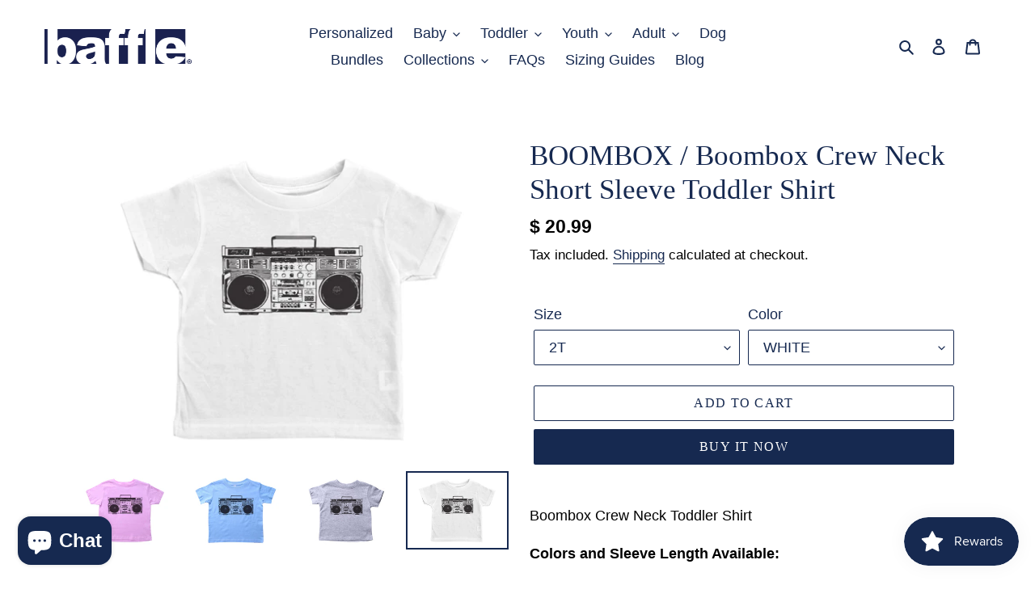

--- FILE ---
content_type: text/html; charset=utf-8
request_url: https://bafflegear.com/products/boombox-boombox-crew-neck-short-sleeve-toddler-shirt
body_size: 39520
content:
<!doctype html>
<html class="no-js" lang="en">
<head>
  <meta name="facebook-domain-verification" content="s8kxjiakdi2fkpnvqha22w58csme6q" />
  <meta charset="utf-8">
  <meta http-equiv="X-UA-Compatible" content="IE=edge,chrome=1">
  <meta name="viewport" content="width=device-width,initial-scale=1">
  <meta name="theme-color" content="#162950">

  <meta name="p:domain_verify" content="d29676d29d5d1948da802860b7cd5925"/>

  <link rel="preconnect" href="https://cdn.shopify.com" crossorigin>
  <link rel="preconnect" href="https://fonts.shopify.com" crossorigin>
  <link rel="preconnect" href="https://monorail-edge.shopifysvc.com"><link rel="preload" href="//bafflegear.com/cdn/shop/t/26/assets/theme.css?v=166253905060456944951625843532" as="style">
  <link rel="preload" as="font" href="" type="font/woff2" crossorigin>
  <link rel="preload" as="font" href="" type="font/woff2" crossorigin>
  <link rel="preload" as="font" href="" type="font/woff2" crossorigin>
  <link rel="preload" href="//bafflegear.com/cdn/shop/t/26/assets/theme.js?v=15234462999925828271625843517" as="script">
  <link rel="preload" href="//bafflegear.com/cdn/shop/t/26/assets/lazysizes.js?v=63098554868324070131625843516" as="script"><link rel="canonical" href="https://bafflegear.com/products/boombox-boombox-crew-neck-short-sleeve-toddler-shirt"><link rel="shortcut icon" href="//bafflegear.com/cdn/shop/files/b_small_32x32.png?v=1614321329" type="image/png"><title>BOOMBOX / Boombox Crew Neck Short Sleeve Toddler Shirt
&ndash; Baffle</title><meta name="description" content="Boombox Crew Neck Toddler Shirt Colors and Sleeve Length Available:  White, Grey, Light Pink, Light Blue Sizes available: 2T, 3T, 4T, &amp;amp; 5/6T   "><!-- /snippets/social-meta-tags.liquid -->




<meta property="og:site_name" content="Baffle">
<meta property="og:url" content="https://bafflegear.com/products/boombox-boombox-crew-neck-short-sleeve-toddler-shirt">
<meta property="og:title" content="BOOMBOX / Boombox Crew Neck Short Sleeve Toddler Shirt">
<meta property="og:type" content="product">
<meta property="og:description" content="Boombox Crew Neck Toddler Shirt Colors and Sleeve Length Available:  White, Grey, Light Pink, Light Blue Sizes available: 2T, 3T, 4T, &amp;amp; 5/6T   ">

  
     <meta property="og:price:amount" content="20.99">
  
  
  <meta property="og:price:currency" content="USD">

<meta property="og:image" content="http://bafflegear.com/cdn/shop/products/boombox-boombox-crew-neck-short-sleeve-toddler-shirt-187394_1200x1200.jpg?v=1674864640"><meta property="og:image" content="http://bafflegear.com/cdn/shop/products/boombox-boombox-crew-neck-short-sleeve-toddler-shirt-152643_1200x1200.jpg?v=1674864641"><meta property="og:image" content="http://bafflegear.com/cdn/shop/products/boombox-boombox-crew-neck-short-sleeve-toddler-shirt-328666_1200x1200.jpg?v=1674864641">
<meta property="og:image:secure_url" content="https://bafflegear.com/cdn/shop/products/boombox-boombox-crew-neck-short-sleeve-toddler-shirt-187394_1200x1200.jpg?v=1674864640"><meta property="og:image:secure_url" content="https://bafflegear.com/cdn/shop/products/boombox-boombox-crew-neck-short-sleeve-toddler-shirt-152643_1200x1200.jpg?v=1674864641"><meta property="og:image:secure_url" content="https://bafflegear.com/cdn/shop/products/boombox-boombox-crew-neck-short-sleeve-toddler-shirt-328666_1200x1200.jpg?v=1674864641">


<meta name="twitter:card" content="summary_large_image">
<meta name="twitter:title" content="BOOMBOX / Boombox Crew Neck Short Sleeve Toddler Shirt">
<meta name="twitter:description" content="Boombox Crew Neck Toddler Shirt Colors and Sleeve Length Available:  White, Grey, Light Pink, Light Blue Sizes available: 2T, 3T, 4T, &amp;amp; 5/6T   ">

  
<style data-shopify>
:root {
    --color-text: #162950;
    --color-text-rgb: 22, 41, 80;
    --color-body-text: #000000;
    --color-sale-text: #da2f0c;
    --color-small-button-text-border: #162950;
    --color-text-field: #ffffff;
    --color-text-field-text: #162950;
    --color-text-field-text-rgb: 22, 41, 80;

    --color-btn-primary: #162950;
    --color-btn-primary-darker: #0b1428;
    --color-btn-primary-text: #ffffff;

    --color-blankstate: rgba(0, 0, 0, 0.35);
    --color-blankstate-border: rgba(0, 0, 0, 0.2);
    --color-blankstate-background: rgba(0, 0, 0, 0.1);

    --color-text-focus:#27488c;
    --color-overlay-text-focus:#e6e6e6;
    --color-btn-primary-focus:#27488c;
    --color-btn-social-focus:rgba(64, 64, 64, 0.0);
    --color-small-button-text-border-focus:#27488c;
    --predictive-search-focus:#f2f2f2;

    --color-body: #ffffff;
    --color-bg: #ffffff;
    --color-bg-rgb: 255, 255, 255;
    --color-bg-alt: rgba(0, 0, 0, 0.05);
    --color-bg-currency-selector: rgba(0, 0, 0, 0.2);

    --color-overlay-title-text: #ffffff;
    --color-image-overlay: #3d3d3d;
    --color-image-overlay-rgb: 61, 61, 61;--opacity-image-overlay: 0.4;--hover-overlay-opacity: 0.8;

    --color-border: rgba(0,0,0,0);
    --color-border-form: #162950;
    --color-border-form-darker: #0b1428;

    --svg-select-icon: url(//bafflegear.com/cdn/shop/t/26/assets/ico-select.svg?v=48803375421089217581625843532);
    --slick-img-url: url(//bafflegear.com/cdn/shop/t/26/assets/ajax-loader.gif?v=41356863302472015721625843513);

    --font-weight-body--bold: 700;
    --font-weight-body--bolder: 700;

    --font-stack-header: "New York", Iowan Old Style, Apple Garamond, Baskerville, Times New Roman, Droid Serif, Times, Source Serif Pro, serif, Apple Color Emoji, Segoe UI Emoji, Segoe UI Symbol;
    --font-style-header: normal;
    --font-weight-header: 400;

    --font-stack-body: "system_ui", -apple-system, 'Segoe UI', Roboto, 'Helvetica Neue', 'Noto Sans', 'Liberation Sans', Arial, sans-serif, 'Apple Color Emoji', 'Segoe UI Emoji', 'Segoe UI Symbol', 'Noto Color Emoji';
    --font-style-body: normal;
    --font-weight-body: 400;

    --font-size-header: 26;

    --font-size-base: 18;

    --font-h1-desktop: 35;
    --font-h1-mobile: 32;
    --font-h2-desktop: 20;
    --font-h2-mobile: 18;
    --font-h3-mobile: 20;
    --font-h4-desktop: 17;
    --font-h4-mobile: 15;
    --font-h5-desktop: 15;
    --font-h5-mobile: 13;
    --font-h6-desktop: 14;
    --font-h6-mobile: 12;

    --font-mega-title-large-desktop: 65;

    --font-rich-text-large: 20;
    --font-rich-text-small: 15;

    
--color-video-bg: #f2f2f2;

    
    --global-color-image-loader-primary: rgba(22, 41, 80, 0.06);
    --global-color-image-loader-secondary: rgba(22, 41, 80, 0.12);
  }
</style>


  <style>*,::after,::before{box-sizing:border-box}body{margin:0}body,html{background-color:var(--color-body)}body,button{font-size:calc(var(--font-size-base) * 1px);font-family:var(--font-stack-body);font-style:var(--font-style-body);font-weight:var(--font-weight-body);color:var(--color-text);line-height:1.5}body,button{-webkit-font-smoothing:antialiased;-webkit-text-size-adjust:100%}.border-bottom{border-bottom:1px solid var(--color-border)}.btn--link{background-color:transparent;border:0;margin:0;color:var(--color-text);text-align:left}.text-right{text-align:right}.icon{display:inline-block;width:20px;height:20px;vertical-align:middle;fill:currentColor}.icon__fallback-text,.visually-hidden{position:absolute!important;overflow:hidden;clip:rect(0 0 0 0);height:1px;width:1px;margin:-1px;padding:0;border:0}svg.icon:not(.icon--full-color) circle,svg.icon:not(.icon--full-color) ellipse,svg.icon:not(.icon--full-color) g,svg.icon:not(.icon--full-color) line,svg.icon:not(.icon--full-color) path,svg.icon:not(.icon--full-color) polygon,svg.icon:not(.icon--full-color) polyline,svg.icon:not(.icon--full-color) rect,symbol.icon:not(.icon--full-color) circle,symbol.icon:not(.icon--full-color) ellipse,symbol.icon:not(.icon--full-color) g,symbol.icon:not(.icon--full-color) line,symbol.icon:not(.icon--full-color) path,symbol.icon:not(.icon--full-color) polygon,symbol.icon:not(.icon--full-color) polyline,symbol.icon:not(.icon--full-color) rect{fill:inherit;stroke:inherit}li{list-style:none}.list--inline{padding:0;margin:0}.list--inline>li{display:inline-block;margin-bottom:0;vertical-align:middle}a{color:var(--color-text);text-decoration:none}.h1,.h2,h1,h2{margin:0 0 17.5px;font-family:var(--font-stack-header);font-style:var(--font-style-header);font-weight:var(--font-weight-header);line-height:1.2;overflow-wrap:break-word;word-wrap:break-word}.h1 a,.h2 a,h1 a,h2 a{color:inherit;text-decoration:none;font-weight:inherit}.h1,h1{font-size:calc(((var(--font-h1-desktop))/ (var(--font-size-base))) * 1em);text-transform:none;letter-spacing:0}@media only screen and (max-width:749px){.h1,h1{font-size:calc(((var(--font-h1-mobile))/ (var(--font-size-base))) * 1em)}}.h2,h2{font-size:calc(((var(--font-h2-desktop))/ (var(--font-size-base))) * 1em);text-transform:uppercase;letter-spacing:.1em}@media only screen and (max-width:749px){.h2,h2{font-size:calc(((var(--font-h2-mobile))/ (var(--font-size-base))) * 1em)}}p{color:var(--color-body-text);margin:0 0 19.44444px}@media only screen and (max-width:749px){p{font-size:calc(((var(--font-size-base) - 1)/ (var(--font-size-base))) * 1em)}}p:last-child{margin-bottom:0}@media only screen and (max-width:749px){.small--hide{display:none!important}}.grid{list-style:none;margin:0;padding:0;margin-left:-30px}.grid::after{content:'';display:table;clear:both}@media only screen and (max-width:749px){.grid{margin-left:-22px}}.grid::after{content:'';display:table;clear:both}.grid--no-gutters{margin-left:0}.grid--no-gutters .grid__item{padding-left:0}.grid--table{display:table;table-layout:fixed;width:100%}.grid--table>.grid__item{float:none;display:table-cell;vertical-align:middle}.grid__item{float:left;padding-left:30px;width:100%}@media only screen and (max-width:749px){.grid__item{padding-left:22px}}.grid__item[class*="--push"]{position:relative}@media only screen and (min-width:750px){.medium-up--one-quarter{width:25%}.medium-up--push-one-third{width:33.33%}.medium-up--one-half{width:50%}.medium-up--push-one-third{left:33.33%;position:relative}}.site-header{position:relative;background-color:var(--color-body)}@media only screen and (max-width:749px){.site-header{border-bottom:1px solid var(--color-border)}}@media only screen and (min-width:750px){.site-header{padding:0 55px}.site-header.logo--center{padding-top:30px}}.site-header__logo{margin:15px 0}.logo-align--center .site-header__logo{text-align:center;margin:0 auto}@media only screen and (max-width:749px){.logo-align--center .site-header__logo{text-align:left;margin:15px 0}}@media only screen and (max-width:749px){.site-header__logo{padding-left:22px;text-align:left}.site-header__logo img{margin:0}}.site-header__logo-link{display:inline-block;word-break:break-word}@media only screen and (min-width:750px){.logo-align--center .site-header__logo-link{margin:0 auto}}.site-header__logo-image{display:block}@media only screen and (min-width:750px){.site-header__logo-image{margin:0 auto}}.site-header__logo-image img{width:100%}.site-header__logo-image--centered img{margin:0 auto}.site-header__logo img{display:block}.site-header__icons{position:relative;white-space:nowrap}@media only screen and (max-width:749px){.site-header__icons{width:auto;padding-right:13px}.site-header__icons .btn--link,.site-header__icons .site-header__cart{font-size:calc(((var(--font-size-base))/ (var(--font-size-base))) * 1em)}}.site-header__icons-wrapper{position:relative;display:-webkit-flex;display:-ms-flexbox;display:flex;width:100%;-ms-flex-align:center;-webkit-align-items:center;-moz-align-items:center;-ms-align-items:center;-o-align-items:center;align-items:center;-webkit-justify-content:flex-end;-ms-justify-content:flex-end;justify-content:flex-end}.site-header__account,.site-header__cart,.site-header__search{position:relative}.site-header__search.site-header__icon{display:none}@media only screen and (min-width:1400px){.site-header__search.site-header__icon{display:block}}.site-header__search-toggle{display:block}@media only screen and (min-width:750px){.site-header__account,.site-header__cart{padding:10px 11px}}.site-header__cart-title,.site-header__search-title{position:absolute!important;overflow:hidden;clip:rect(0 0 0 0);height:1px;width:1px;margin:-1px;padding:0;border:0;display:block;vertical-align:middle}.site-header__cart-title{margin-right:3px}.site-header__cart-count{display:flex;align-items:center;justify-content:center;position:absolute;right:.4rem;top:.2rem;font-weight:700;background-color:var(--color-btn-primary);color:var(--color-btn-primary-text);border-radius:50%;min-width:1em;height:1em}.site-header__cart-count span{font-family:HelveticaNeue,"Helvetica Neue",Helvetica,Arial,sans-serif;font-size:calc(11em / 16);line-height:1}@media only screen and (max-width:749px){.site-header__cart-count{top:calc(7em / 16);right:0;border-radius:50%;min-width:calc(19em / 16);height:calc(19em / 16)}}@media only screen and (max-width:749px){.site-header__cart-count span{padding:.25em calc(6em / 16);font-size:12px}}.site-header__menu{display:none}@media only screen and (max-width:749px){.site-header__icon{display:inline-block;vertical-align:middle;padding:10px 11px;margin:0}}@media only screen and (min-width:750px){.site-header__icon .icon-search{margin-right:3px}}.announcement-bar{z-index:10;position:relative;text-align:center;border-bottom:1px solid transparent;padding:2px}.announcement-bar__link{display:block}.announcement-bar__message{display:block;padding:11px 22px;font-size:calc(((16)/ (var(--font-size-base))) * 1em);font-weight:var(--font-weight-header)}@media only screen and (min-width:750px){.announcement-bar__message{padding-left:55px;padding-right:55px}}.site-nav{position:relative;padding:0;text-align:center;margin:25px 0}.site-nav a{padding:3px 10px}.site-nav__link{display:block;white-space:nowrap}.site-nav--centered .site-nav__link{padding-top:0}.site-nav__link .icon-chevron-down{width:calc(8em / 16);height:calc(8em / 16);margin-left:.5rem}.site-nav__label{border-bottom:1px solid transparent}.site-nav__link--active .site-nav__label{border-bottom-color:var(--color-text)}.site-nav__link--button{border:none;background-color:transparent;padding:3px 10px}.site-header__mobile-nav{z-index:11;position:relative;background-color:var(--color-body)}@media only screen and (max-width:749px){.site-header__mobile-nav{display:-webkit-flex;display:-ms-flexbox;display:flex;width:100%;-ms-flex-align:center;-webkit-align-items:center;-moz-align-items:center;-ms-align-items:center;-o-align-items:center;align-items:center}}.mobile-nav--open .icon-close{display:none}.main-content{opacity:0}.main-content .shopify-section{display:none}.main-content .shopify-section:first-child{display:inherit}.critical-hidden{display:none}</style>

  <script>
    window.performance.mark('debut:theme_stylesheet_loaded.start');

    function onLoadStylesheet() {
      performance.mark('debut:theme_stylesheet_loaded.end');
      performance.measure('debut:theme_stylesheet_loaded', 'debut:theme_stylesheet_loaded.start', 'debut:theme_stylesheet_loaded.end');

      var url = "//bafflegear.com/cdn/shop/t/26/assets/theme.css?v=166253905060456944951625843532";
      var link = document.querySelector('link[href="' + url + '"]');
      link.loaded = true;
      link.dispatchEvent(new Event('load'));
    }
  </script>

  <link rel="stylesheet" href="//bafflegear.com/cdn/shop/t/26/assets/theme.css?v=166253905060456944951625843532" type="text/css" media="print" onload="this.media='all';onLoadStylesheet()">

  <style>
    
    
    
    
    
    
  </style>

  <script>
    var theme = {
      breakpoints: {
        medium: 750,
        large: 990,
        widescreen: 1400
      },
      strings: {
        addToCart: "Add to cart",
        soldOut: "Sold out",
        unavailable: "Unavailable",
        regularPrice: "Regular price",
        salePrice: "Sale price",
        sale: "Sale",
        fromLowestPrice: "from [price]",
        vendor: "Vendor",
        showMore: "Show More",
        showLess: "Show Less",
        searchFor: "Search for",
        addressError: "Error looking up that address",
        addressNoResults: "No results for that address",
        addressQueryLimit: "You have exceeded the Google API usage limit. Consider upgrading to a \u003ca href=\"https:\/\/developers.google.com\/maps\/premium\/usage-limits\"\u003ePremium Plan\u003c\/a\u003e.",
        authError: "There was a problem authenticating your Google Maps account.",
        newWindow: "Opens in a new window.",
        external: "Opens external website.",
        newWindowExternal: "Opens external website in a new window.",
        removeLabel: "Remove [product]",
        update: "Update",
        quantity: "Quantity",
        discountedTotal: "Discounted total",
        regularTotal: "Regular total",
        priceColumn: "See Price column for discount details.",
        quantityMinimumMessage: "Quantity must be 1 or more",
        cartError: "There was an error while updating your cart. Please try again.",
        removedItemMessage: "Removed \u003cspan class=\"cart__removed-product-details\"\u003e([quantity]) [link]\u003c\/span\u003e from your cart.",
        unitPrice: "Unit price",
        unitPriceSeparator: "per",
        oneCartCount: "1 item",
        otherCartCount: "[count] items",
        quantityLabel: "Quantity: [count]",
        products: "Products",
        loading: "Loading",
        number_of_results: "[result_number] of [results_count]",
        number_of_results_found: "[results_count] results found",
        one_result_found: "1 result found"
      },
      moneyFormat: "\u003cspan class=transcy-money\u003e$ {{amount}}\u003c\/span\u003e",
      moneyFormatWithCurrency: "\u003cspan class=transcy-money\u003e$ {{amount}} USD\u003c\/span\u003e",
      settings: {
        predictiveSearchEnabled: true,
        predictiveSearchShowPrice: true,
        predictiveSearchShowVendor: false
      },
      stylesheet: "//bafflegear.com/cdn/shop/t/26/assets/theme.css?v=166253905060456944951625843532"
    }

    document.documentElement.className = document.documentElement.className.replace('no-js', 'js');
  </script><script src="//bafflegear.com/cdn/shop/t/26/assets/theme.js?v=15234462999925828271625843517" defer="defer"></script>
  <script src="//bafflegear.com/cdn/shop/t/26/assets/lazysizes.js?v=63098554868324070131625843516" async="async"></script>

  <script type="text/javascript">
    if (window.MSInputMethodContext && document.documentMode) {
      var scripts = document.getElementsByTagName('script')[0];
      var polyfill = document.createElement("script");
      polyfill.defer = true;
      polyfill.src = "//bafflegear.com/cdn/shop/t/26/assets/ie11CustomProperties.min.js?v=146208399201472936201625843515";

      scripts.parentNode.insertBefore(polyfill, scripts);
    }
  </script>

  <script>window.performance && window.performance.mark && window.performance.mark('shopify.content_for_header.start');</script><meta name="google-site-verification" content="XHJNFmBLiN-ZlTLXYpda7_mh8um8a1pd2XQmTAmr9bM">
<meta id="shopify-digital-wallet" name="shopify-digital-wallet" content="/9720190/digital_wallets/dialog">
<meta name="shopify-checkout-api-token" content="5f7068eb40ae65e26ebe28093d94c509">
<meta id="in-context-paypal-metadata" data-shop-id="9720190" data-venmo-supported="true" data-environment="production" data-locale="en_US" data-paypal-v4="true" data-currency="USD">
<link rel="alternate" type="application/json+oembed" href="https://bafflegear.com/products/boombox-boombox-crew-neck-short-sleeve-toddler-shirt.oembed">
<script async="async" src="/checkouts/internal/preloads.js?locale=en-US"></script>
<script id="shopify-features" type="application/json">{"accessToken":"5f7068eb40ae65e26ebe28093d94c509","betas":["rich-media-storefront-analytics"],"domain":"bafflegear.com","predictiveSearch":true,"shopId":9720190,"locale":"en"}</script>
<script>var Shopify = Shopify || {};
Shopify.shop = "baffle.myshopify.com";
Shopify.locale = "en";
Shopify.currency = {"active":"USD","rate":"1.0"};
Shopify.country = "US";
Shopify.theme = {"name":"Copy of Debut 7\/9\/21","id":120368398401,"schema_name":"Debut","schema_version":"17.3.0","theme_store_id":796,"role":"main"};
Shopify.theme.handle = "null";
Shopify.theme.style = {"id":null,"handle":null};
Shopify.cdnHost = "bafflegear.com/cdn";
Shopify.routes = Shopify.routes || {};
Shopify.routes.root = "/";</script>
<script type="module">!function(o){(o.Shopify=o.Shopify||{}).modules=!0}(window);</script>
<script>!function(o){function n(){var o=[];function n(){o.push(Array.prototype.slice.apply(arguments))}return n.q=o,n}var t=o.Shopify=o.Shopify||{};t.loadFeatures=n(),t.autoloadFeatures=n()}(window);</script>
<script id="shop-js-analytics" type="application/json">{"pageType":"product"}</script>
<script defer="defer" async type="module" src="//bafflegear.com/cdn/shopifycloud/shop-js/modules/v2/client.init-shop-cart-sync_BN7fPSNr.en.esm.js"></script>
<script defer="defer" async type="module" src="//bafflegear.com/cdn/shopifycloud/shop-js/modules/v2/chunk.common_Cbph3Kss.esm.js"></script>
<script defer="defer" async type="module" src="//bafflegear.com/cdn/shopifycloud/shop-js/modules/v2/chunk.modal_DKumMAJ1.esm.js"></script>
<script type="module">
  await import("//bafflegear.com/cdn/shopifycloud/shop-js/modules/v2/client.init-shop-cart-sync_BN7fPSNr.en.esm.js");
await import("//bafflegear.com/cdn/shopifycloud/shop-js/modules/v2/chunk.common_Cbph3Kss.esm.js");
await import("//bafflegear.com/cdn/shopifycloud/shop-js/modules/v2/chunk.modal_DKumMAJ1.esm.js");

  window.Shopify.SignInWithShop?.initShopCartSync?.({"fedCMEnabled":true,"windoidEnabled":true});

</script>
<script>(function() {
  var isLoaded = false;
  function asyncLoad() {
    if (isLoaded) return;
    isLoaded = true;
    var urls = ["\/\/www.powr.io\/powr.js?powr-token=baffle.myshopify.com\u0026external-type=shopify\u0026shop=baffle.myshopify.com","https:\/\/scripttags.jst.ai\/shopify_justuno_9720190_bd909fc0-edef-11ea-aee1-9d341c2767db.js?shop=baffle.myshopify.com","https:\/\/a.mailmunch.co\/widgets\/site-832110-cf933eae4e8cc2bb0b7f753c7d8a27274058e051.js?shop=baffle.myshopify.com","https:\/\/js.smile.io\/v1\/smile-shopify.js?shop=baffle.myshopify.com","https:\/\/cartconvert-scripts.esc-apps-cdn.com\/client.js?disableCart=0\u0026disableProduct=0\u0026disablePopup=0\u0026disablePopupCart=0\u0026shop=baffle.myshopify.com"];
    for (var i = 0; i < urls.length; i++) {
      var s = document.createElement('script');
      s.type = 'text/javascript';
      s.async = true;
      s.src = urls[i];
      var x = document.getElementsByTagName('script')[0];
      x.parentNode.insertBefore(s, x);
    }
  };
  if(window.attachEvent) {
    window.attachEvent('onload', asyncLoad);
  } else {
    window.addEventListener('load', asyncLoad, false);
  }
})();</script>
<script id="__st">var __st={"a":9720190,"offset":-21600,"reqid":"967a80b4-5746-4338-95d7-d30b99f6aaed-1769784493","pageurl":"bafflegear.com\/products\/boombox-boombox-crew-neck-short-sleeve-toddler-shirt","u":"483e5653d9ea","p":"product","rtyp":"product","rid":572051390529};</script>
<script>window.ShopifyPaypalV4VisibilityTracking = true;</script>
<script id="captcha-bootstrap">!function(){'use strict';const t='contact',e='account',n='new_comment',o=[[t,t],['blogs',n],['comments',n],[t,'customer']],c=[[e,'customer_login'],[e,'guest_login'],[e,'recover_customer_password'],[e,'create_customer']],r=t=>t.map((([t,e])=>`form[action*='/${t}']:not([data-nocaptcha='true']) input[name='form_type'][value='${e}']`)).join(','),a=t=>()=>t?[...document.querySelectorAll(t)].map((t=>t.form)):[];function s(){const t=[...o],e=r(t);return a(e)}const i='password',u='form_key',d=['recaptcha-v3-token','g-recaptcha-response','h-captcha-response',i],f=()=>{try{return window.sessionStorage}catch{return}},m='__shopify_v',_=t=>t.elements[u];function p(t,e,n=!1){try{const o=window.sessionStorage,c=JSON.parse(o.getItem(e)),{data:r}=function(t){const{data:e,action:n}=t;return t[m]||n?{data:e,action:n}:{data:t,action:n}}(c);for(const[e,n]of Object.entries(r))t.elements[e]&&(t.elements[e].value=n);n&&o.removeItem(e)}catch(o){console.error('form repopulation failed',{error:o})}}const l='form_type',E='cptcha';function T(t){t.dataset[E]=!0}const w=window,h=w.document,L='Shopify',v='ce_forms',y='captcha';let A=!1;((t,e)=>{const n=(g='f06e6c50-85a8-45c8-87d0-21a2b65856fe',I='https://cdn.shopify.com/shopifycloud/storefront-forms-hcaptcha/ce_storefront_forms_captcha_hcaptcha.v1.5.2.iife.js',D={infoText:'Protected by hCaptcha',privacyText:'Privacy',termsText:'Terms'},(t,e,n)=>{const o=w[L][v],c=o.bindForm;if(c)return c(t,g,e,D).then(n);var r;o.q.push([[t,g,e,D],n]),r=I,A||(h.body.append(Object.assign(h.createElement('script'),{id:'captcha-provider',async:!0,src:r})),A=!0)});var g,I,D;w[L]=w[L]||{},w[L][v]=w[L][v]||{},w[L][v].q=[],w[L][y]=w[L][y]||{},w[L][y].protect=function(t,e){n(t,void 0,e),T(t)},Object.freeze(w[L][y]),function(t,e,n,w,h,L){const[v,y,A,g]=function(t,e,n){const i=e?o:[],u=t?c:[],d=[...i,...u],f=r(d),m=r(i),_=r(d.filter((([t,e])=>n.includes(e))));return[a(f),a(m),a(_),s()]}(w,h,L),I=t=>{const e=t.target;return e instanceof HTMLFormElement?e:e&&e.form},D=t=>v().includes(t);t.addEventListener('submit',(t=>{const e=I(t);if(!e)return;const n=D(e)&&!e.dataset.hcaptchaBound&&!e.dataset.recaptchaBound,o=_(e),c=g().includes(e)&&(!o||!o.value);(n||c)&&t.preventDefault(),c&&!n&&(function(t){try{if(!f())return;!function(t){const e=f();if(!e)return;const n=_(t);if(!n)return;const o=n.value;o&&e.removeItem(o)}(t);const e=Array.from(Array(32),(()=>Math.random().toString(36)[2])).join('');!function(t,e){_(t)||t.append(Object.assign(document.createElement('input'),{type:'hidden',name:u})),t.elements[u].value=e}(t,e),function(t,e){const n=f();if(!n)return;const o=[...t.querySelectorAll(`input[type='${i}']`)].map((({name:t})=>t)),c=[...d,...o],r={};for(const[a,s]of new FormData(t).entries())c.includes(a)||(r[a]=s);n.setItem(e,JSON.stringify({[m]:1,action:t.action,data:r}))}(t,e)}catch(e){console.error('failed to persist form',e)}}(e),e.submit())}));const S=(t,e)=>{t&&!t.dataset[E]&&(n(t,e.some((e=>e===t))),T(t))};for(const o of['focusin','change'])t.addEventListener(o,(t=>{const e=I(t);D(e)&&S(e,y())}));const B=e.get('form_key'),M=e.get(l),P=B&&M;t.addEventListener('DOMContentLoaded',(()=>{const t=y();if(P)for(const e of t)e.elements[l].value===M&&p(e,B);[...new Set([...A(),...v().filter((t=>'true'===t.dataset.shopifyCaptcha))])].forEach((e=>S(e,t)))}))}(h,new URLSearchParams(w.location.search),n,t,e,['guest_login'])})(!0,!0)}();</script>
<script integrity="sha256-4kQ18oKyAcykRKYeNunJcIwy7WH5gtpwJnB7kiuLZ1E=" data-source-attribution="shopify.loadfeatures" defer="defer" src="//bafflegear.com/cdn/shopifycloud/storefront/assets/storefront/load_feature-a0a9edcb.js" crossorigin="anonymous"></script>
<script data-source-attribution="shopify.dynamic_checkout.dynamic.init">var Shopify=Shopify||{};Shopify.PaymentButton=Shopify.PaymentButton||{isStorefrontPortableWallets:!0,init:function(){window.Shopify.PaymentButton.init=function(){};var t=document.createElement("script");t.src="https://bafflegear.com/cdn/shopifycloud/portable-wallets/latest/portable-wallets.en.js",t.type="module",document.head.appendChild(t)}};
</script>
<script data-source-attribution="shopify.dynamic_checkout.buyer_consent">
  function portableWalletsHideBuyerConsent(e){var t=document.getElementById("shopify-buyer-consent"),n=document.getElementById("shopify-subscription-policy-button");t&&n&&(t.classList.add("hidden"),t.setAttribute("aria-hidden","true"),n.removeEventListener("click",e))}function portableWalletsShowBuyerConsent(e){var t=document.getElementById("shopify-buyer-consent"),n=document.getElementById("shopify-subscription-policy-button");t&&n&&(t.classList.remove("hidden"),t.removeAttribute("aria-hidden"),n.addEventListener("click",e))}window.Shopify?.PaymentButton&&(window.Shopify.PaymentButton.hideBuyerConsent=portableWalletsHideBuyerConsent,window.Shopify.PaymentButton.showBuyerConsent=portableWalletsShowBuyerConsent);
</script>
<script>
  function portableWalletsCleanup(e){e&&e.src&&console.error("Failed to load portable wallets script "+e.src);var t=document.querySelectorAll("shopify-accelerated-checkout .shopify-payment-button__skeleton, shopify-accelerated-checkout-cart .wallet-cart-button__skeleton"),e=document.getElementById("shopify-buyer-consent");for(let e=0;e<t.length;e++)t[e].remove();e&&e.remove()}function portableWalletsNotLoadedAsModule(e){e instanceof ErrorEvent&&"string"==typeof e.message&&e.message.includes("import.meta")&&"string"==typeof e.filename&&e.filename.includes("portable-wallets")&&(window.removeEventListener("error",portableWalletsNotLoadedAsModule),window.Shopify.PaymentButton.failedToLoad=e,"loading"===document.readyState?document.addEventListener("DOMContentLoaded",window.Shopify.PaymentButton.init):window.Shopify.PaymentButton.init())}window.addEventListener("error",portableWalletsNotLoadedAsModule);
</script>

<script type="module" src="https://bafflegear.com/cdn/shopifycloud/portable-wallets/latest/portable-wallets.en.js" onError="portableWalletsCleanup(this)" crossorigin="anonymous"></script>
<script nomodule>
  document.addEventListener("DOMContentLoaded", portableWalletsCleanup);
</script>

<link id="shopify-accelerated-checkout-styles" rel="stylesheet" media="screen" href="https://bafflegear.com/cdn/shopifycloud/portable-wallets/latest/accelerated-checkout-backwards-compat.css" crossorigin="anonymous">
<style id="shopify-accelerated-checkout-cart">
        #shopify-buyer-consent {
  margin-top: 1em;
  display: inline-block;
  width: 100%;
}

#shopify-buyer-consent.hidden {
  display: none;
}

#shopify-subscription-policy-button {
  background: none;
  border: none;
  padding: 0;
  text-decoration: underline;
  font-size: inherit;
  cursor: pointer;
}

#shopify-subscription-policy-button::before {
  box-shadow: none;
}

      </style>

<script>window.performance && window.performance.mark && window.performance.mark('shopify.content_for_header.end');</script>
  
<!-- Start of Judge.me Core -->
<link rel="dns-prefetch" href="https://cdn.judge.me/">
<script data-cfasync='false' class='jdgm-settings-script'>window.jdgmSettings={"pagination":5,"disable_web_reviews":false,"badge_no_review_text":"No reviews","badge_n_reviews_text":"{{ n }} review/reviews","badge_star_color":"#ffd400","hide_badge_preview_if_no_reviews":true,"badge_hide_text":false,"enforce_center_preview_badge":false,"widget_title":"Customer Reviews","widget_open_form_text":"Write a review","widget_close_form_text":"Cancel review","widget_refresh_page_text":"Refresh page","widget_summary_text":"Based on {{ number_of_reviews }} review/reviews","widget_no_review_text":"Be the first to write a review","widget_name_field_text":"Display name","widget_verified_name_field_text":"Verified Name (public)","widget_name_placeholder_text":"Display name","widget_required_field_error_text":"This field is required.","widget_email_field_text":"Email address","widget_verified_email_field_text":"Verified Email (private, can not be edited)","widget_email_placeholder_text":"Your email address","widget_email_field_error_text":"Please enter a valid email address.","widget_rating_field_text":"Rating","widget_review_title_field_text":"Review Title","widget_review_title_placeholder_text":"Give your review a title","widget_review_body_field_text":"Review content","widget_review_body_placeholder_text":"Start writing here...","widget_pictures_field_text":"Picture/Video (optional)","widget_submit_review_text":"Submit Review","widget_submit_verified_review_text":"Submit Verified Review","widget_submit_success_msg_with_auto_publish":"Thank you! Please refresh the page in a few moments to see your review. You can remove or edit your review by logging into \u003ca href='https://judge.me/login' target='_blank' rel='nofollow noopener'\u003eJudge.me\u003c/a\u003e","widget_submit_success_msg_no_auto_publish":"Thank you! Your review will be published as soon as it is approved by the shop admin. You can remove or edit your review by logging into \u003ca href='https://judge.me/login' target='_blank' rel='nofollow noopener'\u003eJudge.me\u003c/a\u003e","widget_show_default_reviews_out_of_total_text":"Showing {{ n_reviews_shown }} out of {{ n_reviews }} reviews.","widget_show_all_link_text":"Show all","widget_show_less_link_text":"Show less","widget_author_said_text":"{{ reviewer_name }} said:","widget_days_text":"{{ n }} days ago","widget_weeks_text":"{{ n }} week/weeks ago","widget_months_text":"{{ n }} month/months ago","widget_years_text":"{{ n }} year/years ago","widget_yesterday_text":"Yesterday","widget_today_text":"Today","widget_replied_text":"\u003e\u003e {{ shop_name }} replied:","widget_read_more_text":"Read more","widget_reviewer_name_as_initial":"","widget_rating_filter_color":"#fbcd0a","widget_rating_filter_see_all_text":"See all reviews","widget_sorting_most_recent_text":"Most Recent","widget_sorting_highest_rating_text":"Highest Rating","widget_sorting_lowest_rating_text":"Lowest Rating","widget_sorting_with_pictures_text":"Only Pictures","widget_sorting_most_helpful_text":"Most Helpful","widget_open_question_form_text":"Ask a question","widget_reviews_subtab_text":"Reviews","widget_questions_subtab_text":"Questions","widget_question_label_text":"Question","widget_answer_label_text":"Answer","widget_question_placeholder_text":"Write your question here","widget_submit_question_text":"Submit Question","widget_question_submit_success_text":"Thank you for your question! We will notify you once it gets answered.","widget_star_color":"#ffd400","verified_badge_text":"Verified","verified_badge_bg_color":"","verified_badge_text_color":"","verified_badge_placement":"left-of-reviewer-name","widget_review_max_height":"","widget_hide_border":false,"widget_social_share":false,"widget_thumb":false,"widget_review_location_show":false,"widget_location_format":"","all_reviews_include_out_of_store_products":true,"all_reviews_out_of_store_text":"(out of store)","all_reviews_pagination":100,"all_reviews_product_name_prefix_text":"about","enable_review_pictures":false,"enable_question_anwser":false,"widget_theme":"default","review_date_format":"mm/dd/yyyy","default_sort_method":"most-recent","widget_product_reviews_subtab_text":"Product Reviews","widget_shop_reviews_subtab_text":"Shop Reviews","widget_other_products_reviews_text":"Reviews for other products","widget_store_reviews_subtab_text":"Store reviews","widget_no_store_reviews_text":"This store hasn't received any reviews yet","widget_web_restriction_product_reviews_text":"This product hasn't received any reviews yet","widget_no_items_text":"No items found","widget_show_more_text":"Show more","widget_write_a_store_review_text":"Write a Store Review","widget_other_languages_heading":"Reviews in Other Languages","widget_translate_review_text":"Translate review to {{ language }}","widget_translating_review_text":"Translating...","widget_show_original_translation_text":"Show original ({{ language }})","widget_translate_review_failed_text":"Review couldn't be translated.","widget_translate_review_retry_text":"Retry","widget_translate_review_try_again_later_text":"Try again later","show_product_url_for_grouped_product":false,"widget_sorting_pictures_first_text":"Pictures First","show_pictures_on_all_rev_page_mobile":false,"show_pictures_on_all_rev_page_desktop":false,"floating_tab_hide_mobile_install_preference":false,"floating_tab_button_name":"★ Reviews","floating_tab_title":"Let customers speak for us","floating_tab_button_color":"","floating_tab_button_background_color":"","floating_tab_url":"","floating_tab_url_enabled":false,"floating_tab_tab_style":"text","all_reviews_text_badge_text":"Customers rate us {{ shop.metafields.judgeme.all_reviews_rating | round: 1 }}/5 based on {{ shop.metafields.judgeme.all_reviews_count }} reviews.","all_reviews_text_badge_text_branded_style":"{{ shop.metafields.judgeme.all_reviews_rating | round: 1 }} out of 5 stars based on {{ shop.metafields.judgeme.all_reviews_count }} reviews","is_all_reviews_text_badge_a_link":false,"show_stars_for_all_reviews_text_badge":false,"all_reviews_text_badge_url":"","all_reviews_text_style":"text","all_reviews_text_color_style":"judgeme_brand_color","all_reviews_text_color":"#108474","all_reviews_text_show_jm_brand":true,"featured_carousel_show_header":true,"featured_carousel_title":"Let customers speak for us","testimonials_carousel_title":"Customers are saying","videos_carousel_title":"Real customer stories","cards_carousel_title":"Customers are saying","featured_carousel_count_text":"from {{ n }} reviews","featured_carousel_add_link_to_all_reviews_page":false,"featured_carousel_url":"","featured_carousel_show_images":true,"featured_carousel_autoslide_interval":5,"featured_carousel_arrows_on_the_sides":false,"featured_carousel_height":250,"featured_carousel_width":80,"featured_carousel_image_size":0,"featured_carousel_image_height":250,"featured_carousel_arrow_color":"#eeeeee","verified_count_badge_style":"vintage","verified_count_badge_orientation":"horizontal","verified_count_badge_color_style":"judgeme_brand_color","verified_count_badge_color":"#108474","is_verified_count_badge_a_link":false,"verified_count_badge_url":"","verified_count_badge_show_jm_brand":true,"widget_rating_preset_default":5,"widget_first_sub_tab":"product-reviews","widget_show_histogram":true,"widget_histogram_use_custom_color":false,"widget_pagination_use_custom_color":false,"widget_star_use_custom_color":true,"widget_verified_badge_use_custom_color":false,"widget_write_review_use_custom_color":false,"picture_reminder_submit_button":"Upload Pictures","enable_review_videos":false,"mute_video_by_default":false,"widget_sorting_videos_first_text":"Videos First","widget_review_pending_text":"Pending","featured_carousel_items_for_large_screen":3,"social_share_options_order":"Facebook,Twitter","remove_microdata_snippet":true,"disable_json_ld":false,"enable_json_ld_products":false,"preview_badge_show_question_text":false,"preview_badge_no_question_text":"No questions","preview_badge_n_question_text":"{{ number_of_questions }} question/questions","qa_badge_show_icon":false,"qa_badge_position":"same-row","remove_judgeme_branding":false,"widget_add_search_bar":false,"widget_search_bar_placeholder":"Search","widget_sorting_verified_only_text":"Verified only","featured_carousel_theme":"default","featured_carousel_show_rating":true,"featured_carousel_show_title":true,"featured_carousel_show_body":true,"featured_carousel_show_date":false,"featured_carousel_show_reviewer":true,"featured_carousel_show_product":false,"featured_carousel_header_background_color":"#108474","featured_carousel_header_text_color":"#ffffff","featured_carousel_name_product_separator":"reviewed","featured_carousel_full_star_background":"#108474","featured_carousel_empty_star_background":"#dadada","featured_carousel_vertical_theme_background":"#f9fafb","featured_carousel_verified_badge_enable":false,"featured_carousel_verified_badge_color":"#108474","featured_carousel_border_style":"round","featured_carousel_review_line_length_limit":3,"featured_carousel_more_reviews_button_text":"Read more reviews","featured_carousel_view_product_button_text":"View product","all_reviews_page_load_reviews_on":"scroll","all_reviews_page_load_more_text":"Load More Reviews","disable_fb_tab_reviews":false,"enable_ajax_cdn_cache":false,"widget_public_name_text":"displayed publicly like","default_reviewer_name":"John Smith","default_reviewer_name_has_non_latin":true,"widget_reviewer_anonymous":"Anonymous","medals_widget_title":"Judge.me Review Medals","medals_widget_background_color":"#f9fafb","medals_widget_position":"footer_all_pages","medals_widget_border_color":"#f9fafb","medals_widget_verified_text_position":"left","medals_widget_use_monochromatic_version":false,"medals_widget_elements_color":"#108474","show_reviewer_avatar":true,"widget_invalid_yt_video_url_error_text":"Not a YouTube video URL","widget_max_length_field_error_text":"Please enter no more than {0} characters.","widget_show_country_flag":false,"widget_show_collected_via_shop_app":true,"widget_verified_by_shop_badge_style":"light","widget_verified_by_shop_text":"Verified by Shop","widget_show_photo_gallery":false,"widget_load_with_code_splitting":true,"widget_ugc_install_preference":false,"widget_ugc_title":"Made by us, Shared by you","widget_ugc_subtitle":"Tag us to see your picture featured in our page","widget_ugc_arrows_color":"#ffffff","widget_ugc_primary_button_text":"Buy Now","widget_ugc_primary_button_background_color":"#108474","widget_ugc_primary_button_text_color":"#ffffff","widget_ugc_primary_button_border_width":"0","widget_ugc_primary_button_border_style":"none","widget_ugc_primary_button_border_color":"#108474","widget_ugc_primary_button_border_radius":"25","widget_ugc_secondary_button_text":"Load More","widget_ugc_secondary_button_background_color":"#ffffff","widget_ugc_secondary_button_text_color":"#108474","widget_ugc_secondary_button_border_width":"2","widget_ugc_secondary_button_border_style":"solid","widget_ugc_secondary_button_border_color":"#108474","widget_ugc_secondary_button_border_radius":"25","widget_ugc_reviews_button_text":"View Reviews","widget_ugc_reviews_button_background_color":"#ffffff","widget_ugc_reviews_button_text_color":"#108474","widget_ugc_reviews_button_border_width":"2","widget_ugc_reviews_button_border_style":"solid","widget_ugc_reviews_button_border_color":"#108474","widget_ugc_reviews_button_border_radius":"25","widget_ugc_reviews_button_link_to":"judgeme-reviews-page","widget_ugc_show_post_date":true,"widget_ugc_max_width":"800","widget_rating_metafield_value_type":true,"widget_primary_color":"#108474","widget_enable_secondary_color":false,"widget_secondary_color":"#edf5f5","widget_summary_average_rating_text":"{{ average_rating }} out of 5","widget_media_grid_title":"Customer photos \u0026 videos","widget_media_grid_see_more_text":"See more","widget_round_style":false,"widget_show_product_medals":true,"widget_verified_by_judgeme_text":"Verified by Judge.me","widget_show_store_medals":true,"widget_verified_by_judgeme_text_in_store_medals":"Verified by Judge.me","widget_media_field_exceed_quantity_message":"Sorry, we can only accept {{ max_media }} for one review.","widget_media_field_exceed_limit_message":"{{ file_name }} is too large, please select a {{ media_type }} less than {{ size_limit }}MB.","widget_review_submitted_text":"Review Submitted!","widget_question_submitted_text":"Question Submitted!","widget_close_form_text_question":"Cancel","widget_write_your_answer_here_text":"Write your answer here","widget_enabled_branded_link":true,"widget_show_collected_by_judgeme":false,"widget_reviewer_name_color":"","widget_write_review_text_color":"","widget_write_review_bg_color":"","widget_collected_by_judgeme_text":"collected by Judge.me","widget_pagination_type":"standard","widget_load_more_text":"Load More","widget_load_more_color":"#108474","widget_full_review_text":"Full Review","widget_read_more_reviews_text":"Read More Reviews","widget_read_questions_text":"Read Questions","widget_questions_and_answers_text":"Questions \u0026 Answers","widget_verified_by_text":"Verified by","widget_verified_text":"Verified","widget_number_of_reviews_text":"{{ number_of_reviews }} reviews","widget_back_button_text":"Back","widget_next_button_text":"Next","widget_custom_forms_filter_button":"Filters","custom_forms_style":"vertical","widget_show_review_information":false,"how_reviews_are_collected":"How reviews are collected?","widget_show_review_keywords":false,"widget_gdpr_statement":"How we use your data: We'll only contact you about the review you left, and only if necessary. By submitting your review, you agree to Judge.me's \u003ca href='https://judge.me/terms' target='_blank' rel='nofollow noopener'\u003eterms\u003c/a\u003e, \u003ca href='https://judge.me/privacy' target='_blank' rel='nofollow noopener'\u003eprivacy\u003c/a\u003e and \u003ca href='https://judge.me/content-policy' target='_blank' rel='nofollow noopener'\u003econtent\u003c/a\u003e policies.","widget_multilingual_sorting_enabled":false,"widget_translate_review_content_enabled":false,"widget_translate_review_content_method":"manual","popup_widget_review_selection":"automatically_with_pictures","popup_widget_round_border_style":true,"popup_widget_show_title":true,"popup_widget_show_body":true,"popup_widget_show_reviewer":false,"popup_widget_show_product":true,"popup_widget_show_pictures":true,"popup_widget_use_review_picture":true,"popup_widget_show_on_home_page":true,"popup_widget_show_on_product_page":true,"popup_widget_show_on_collection_page":true,"popup_widget_show_on_cart_page":true,"popup_widget_position":"bottom_left","popup_widget_first_review_delay":5,"popup_widget_duration":5,"popup_widget_interval":5,"popup_widget_review_count":5,"popup_widget_hide_on_mobile":true,"review_snippet_widget_round_border_style":true,"review_snippet_widget_card_color":"#FFFFFF","review_snippet_widget_slider_arrows_background_color":"#FFFFFF","review_snippet_widget_slider_arrows_color":"#000000","review_snippet_widget_star_color":"#108474","show_product_variant":false,"all_reviews_product_variant_label_text":"Variant: ","widget_show_verified_branding":false,"widget_ai_summary_title":"Customers say","widget_ai_summary_disclaimer":"AI-powered review summary based on recent customer reviews","widget_show_ai_summary":false,"widget_show_ai_summary_bg":false,"widget_show_review_title_input":true,"redirect_reviewers_invited_via_email":"review_widget","request_store_review_after_product_review":false,"request_review_other_products_in_order":false,"review_form_color_scheme":"default","review_form_corner_style":"square","review_form_star_color":{},"review_form_text_color":"#333333","review_form_background_color":"#ffffff","review_form_field_background_color":"#fafafa","review_form_button_color":{},"review_form_button_text_color":"#ffffff","review_form_modal_overlay_color":"#000000","review_content_screen_title_text":"How would you rate this product?","review_content_introduction_text":"We would love it if you would share a bit about your experience.","store_review_form_title_text":"How would you rate this store?","store_review_form_introduction_text":"We would love it if you would share a bit about your experience.","show_review_guidance_text":true,"one_star_review_guidance_text":"Poor","five_star_review_guidance_text":"Great","customer_information_screen_title_text":"About you","customer_information_introduction_text":"Please tell us more about you.","custom_questions_screen_title_text":"Your experience in more detail","custom_questions_introduction_text":"Here are a few questions to help us understand more about your experience.","review_submitted_screen_title_text":"Thanks for your review!","review_submitted_screen_thank_you_text":"We are processing it and it will appear on the store soon.","review_submitted_screen_email_verification_text":"Please confirm your email by clicking the link we just sent you. This helps us keep reviews authentic.","review_submitted_request_store_review_text":"Would you like to share your experience of shopping with us?","review_submitted_review_other_products_text":"Would you like to review these products?","store_review_screen_title_text":"Would you like to share your experience of shopping with us?","store_review_introduction_text":"We value your feedback and use it to improve. Please share any thoughts or suggestions you have.","reviewer_media_screen_title_picture_text":"Share a picture","reviewer_media_introduction_picture_text":"Upload a photo to support your review.","reviewer_media_screen_title_video_text":"Share a video","reviewer_media_introduction_video_text":"Upload a video to support your review.","reviewer_media_screen_title_picture_or_video_text":"Share a picture or video","reviewer_media_introduction_picture_or_video_text":"Upload a photo or video to support your review.","reviewer_media_youtube_url_text":"Paste your Youtube URL here","advanced_settings_next_step_button_text":"Next","advanced_settings_close_review_button_text":"Close","modal_write_review_flow":false,"write_review_flow_required_text":"Required","write_review_flow_privacy_message_text":"We respect your privacy.","write_review_flow_anonymous_text":"Post review as anonymous","write_review_flow_visibility_text":"This won't be visible to other customers.","write_review_flow_multiple_selection_help_text":"Select as many as you like","write_review_flow_single_selection_help_text":"Select one option","write_review_flow_required_field_error_text":"This field is required","write_review_flow_invalid_email_error_text":"Please enter a valid email address","write_review_flow_max_length_error_text":"Max. {{ max_length }} characters.","write_review_flow_media_upload_text":"\u003cb\u003eClick to upload\u003c/b\u003e or drag and drop","write_review_flow_gdpr_statement":"We'll only contact you about your review if necessary. By submitting your review, you agree to our \u003ca href='https://judge.me/terms' target='_blank' rel='nofollow noopener'\u003eterms and conditions\u003c/a\u003e and \u003ca href='https://judge.me/privacy' target='_blank' rel='nofollow noopener'\u003eprivacy policy\u003c/a\u003e.","rating_only_reviews_enabled":false,"show_negative_reviews_help_screen":false,"new_review_flow_help_screen_rating_threshold":3,"negative_review_resolution_screen_title_text":"Tell us more","negative_review_resolution_text":"Your experience matters to us. If there were issues with your purchase, we're here to help. Feel free to reach out to us, we'd love the opportunity to make things right.","negative_review_resolution_button_text":"Contact us","negative_review_resolution_proceed_with_review_text":"Leave a review","negative_review_resolution_subject":"Issue with purchase from {{ shop_name }}.{{ order_name }}","preview_badge_collection_page_install_status":false,"widget_review_custom_css":"","preview_badge_custom_css":"","preview_badge_stars_count":"5-stars","featured_carousel_custom_css":"","floating_tab_custom_css":"","all_reviews_widget_custom_css":"","medals_widget_custom_css":"","verified_badge_custom_css":"","all_reviews_text_custom_css":"","transparency_badges_collected_via_store_invite":false,"transparency_badges_from_another_provider":false,"transparency_badges_collected_from_store_visitor":false,"transparency_badges_collected_by_verified_review_provider":false,"transparency_badges_earned_reward":false,"transparency_badges_collected_via_store_invite_text":"Review collected via store invitation","transparency_badges_from_another_provider_text":"Review collected from another provider","transparency_badges_collected_from_store_visitor_text":"Review collected from a store visitor","transparency_badges_written_in_google_text":"Review written in Google","transparency_badges_written_in_etsy_text":"Review written in Etsy","transparency_badges_written_in_shop_app_text":"Review written in Shop App","transparency_badges_earned_reward_text":"Review earned a reward for future purchase","product_review_widget_per_page":10,"widget_store_review_label_text":"Review about the store","checkout_comment_extension_title_on_product_page":"Customer Comments","checkout_comment_extension_num_latest_comment_show":5,"checkout_comment_extension_format":"name_and_timestamp","checkout_comment_customer_name":"last_initial","checkout_comment_comment_notification":true,"preview_badge_collection_page_install_preference":true,"preview_badge_home_page_install_preference":false,"preview_badge_product_page_install_preference":true,"review_widget_install_preference":"","review_carousel_install_preference":false,"floating_reviews_tab_install_preference":"none","verified_reviews_count_badge_install_preference":false,"all_reviews_text_install_preference":false,"review_widget_best_location":true,"judgeme_medals_install_preference":false,"review_widget_revamp_enabled":false,"review_widget_qna_enabled":false,"review_widget_header_theme":"minimal","review_widget_widget_title_enabled":true,"review_widget_header_text_size":"medium","review_widget_header_text_weight":"regular","review_widget_average_rating_style":"compact","review_widget_bar_chart_enabled":true,"review_widget_bar_chart_type":"numbers","review_widget_bar_chart_style":"standard","review_widget_expanded_media_gallery_enabled":false,"review_widget_reviews_section_theme":"standard","review_widget_image_style":"thumbnails","review_widget_review_image_ratio":"square","review_widget_stars_size":"medium","review_widget_verified_badge":"standard_text","review_widget_review_title_text_size":"medium","review_widget_review_text_size":"medium","review_widget_review_text_length":"medium","review_widget_number_of_columns_desktop":3,"review_widget_carousel_transition_speed":5,"review_widget_custom_questions_answers_display":"always","review_widget_button_text_color":"#FFFFFF","review_widget_text_color":"#000000","review_widget_lighter_text_color":"#7B7B7B","review_widget_corner_styling":"soft","review_widget_review_word_singular":"review","review_widget_review_word_plural":"reviews","review_widget_voting_label":"Helpful?","review_widget_shop_reply_label":"Reply from {{ shop_name }}:","review_widget_filters_title":"Filters","qna_widget_question_word_singular":"Question","qna_widget_question_word_plural":"Questions","qna_widget_answer_reply_label":"Answer from {{ answerer_name }}:","qna_content_screen_title_text":"Ask a question about this product","qna_widget_question_required_field_error_text":"Please enter your question.","qna_widget_flow_gdpr_statement":"We'll only contact you about your question if necessary. By submitting your question, you agree to our \u003ca href='https://judge.me/terms' target='_blank' rel='nofollow noopener'\u003eterms and conditions\u003c/a\u003e and \u003ca href='https://judge.me/privacy' target='_blank' rel='nofollow noopener'\u003eprivacy policy\u003c/a\u003e.","qna_widget_question_submitted_text":"Thanks for your question!","qna_widget_close_form_text_question":"Close","qna_widget_question_submit_success_text":"We’ll notify you by email when your question is answered.","all_reviews_widget_v2025_enabled":false,"all_reviews_widget_v2025_header_theme":"default","all_reviews_widget_v2025_widget_title_enabled":true,"all_reviews_widget_v2025_header_text_size":"medium","all_reviews_widget_v2025_header_text_weight":"regular","all_reviews_widget_v2025_average_rating_style":"compact","all_reviews_widget_v2025_bar_chart_enabled":true,"all_reviews_widget_v2025_bar_chart_type":"numbers","all_reviews_widget_v2025_bar_chart_style":"standard","all_reviews_widget_v2025_expanded_media_gallery_enabled":false,"all_reviews_widget_v2025_show_store_medals":true,"all_reviews_widget_v2025_show_photo_gallery":true,"all_reviews_widget_v2025_show_review_keywords":false,"all_reviews_widget_v2025_show_ai_summary":false,"all_reviews_widget_v2025_show_ai_summary_bg":false,"all_reviews_widget_v2025_add_search_bar":false,"all_reviews_widget_v2025_default_sort_method":"most-recent","all_reviews_widget_v2025_reviews_per_page":10,"all_reviews_widget_v2025_reviews_section_theme":"default","all_reviews_widget_v2025_image_style":"thumbnails","all_reviews_widget_v2025_review_image_ratio":"square","all_reviews_widget_v2025_stars_size":"medium","all_reviews_widget_v2025_verified_badge":"bold_badge","all_reviews_widget_v2025_review_title_text_size":"medium","all_reviews_widget_v2025_review_text_size":"medium","all_reviews_widget_v2025_review_text_length":"medium","all_reviews_widget_v2025_number_of_columns_desktop":3,"all_reviews_widget_v2025_carousel_transition_speed":5,"all_reviews_widget_v2025_custom_questions_answers_display":"always","all_reviews_widget_v2025_show_product_variant":false,"all_reviews_widget_v2025_show_reviewer_avatar":true,"all_reviews_widget_v2025_reviewer_name_as_initial":"","all_reviews_widget_v2025_review_location_show":false,"all_reviews_widget_v2025_location_format":"","all_reviews_widget_v2025_show_country_flag":false,"all_reviews_widget_v2025_verified_by_shop_badge_style":"light","all_reviews_widget_v2025_social_share":false,"all_reviews_widget_v2025_social_share_options_order":"Facebook,Twitter,LinkedIn,Pinterest","all_reviews_widget_v2025_pagination_type":"standard","all_reviews_widget_v2025_button_text_color":"#FFFFFF","all_reviews_widget_v2025_text_color":"#000000","all_reviews_widget_v2025_lighter_text_color":"#7B7B7B","all_reviews_widget_v2025_corner_styling":"soft","all_reviews_widget_v2025_title":"Customer reviews","all_reviews_widget_v2025_ai_summary_title":"Customers say about this store","all_reviews_widget_v2025_no_review_text":"Be the first to write a review","platform":"shopify","branding_url":"https://app.judge.me/reviews/stores/bafflegear.com","branding_text":"Powered by Judge.me","locale":"en","reply_name":"Baffle","widget_version":"2.1","footer":true,"autopublish":true,"review_dates":true,"enable_custom_form":false,"shop_use_review_site":true,"shop_locale":"en","enable_multi_locales_translations":false,"show_review_title_input":true,"review_verification_email_status":"always","can_be_branded":true,"reply_name_text":"Baffle"};</script> <style class='jdgm-settings-style'>.jdgm-xx{left:0}:not(.jdgm-prev-badge__stars)>.jdgm-star{color:#ffd400}.jdgm-histogram .jdgm-star.jdgm-star{color:#ffd400}.jdgm-preview-badge .jdgm-star.jdgm-star{color:#ffd400}.jdgm-histogram .jdgm-histogram__bar-content{background:#fbcd0a}.jdgm-histogram .jdgm-histogram__bar:after{background:#fbcd0a}.jdgm-prev-badge[data-average-rating='0.00']{display:none !important}.jdgm-author-all-initials{display:none !important}.jdgm-author-last-initial{display:none !important}.jdgm-rev-widg__title{visibility:hidden}.jdgm-rev-widg__summary-text{visibility:hidden}.jdgm-prev-badge__text{visibility:hidden}.jdgm-rev__replier:before{content:'Baffle'}.jdgm-rev__prod-link-prefix:before{content:'about'}.jdgm-rev__variant-label:before{content:'Variant: '}.jdgm-rev__out-of-store-text:before{content:'(out of store)'}@media only screen and (min-width: 768px){.jdgm-rev__pics .jdgm-rev_all-rev-page-picture-separator,.jdgm-rev__pics .jdgm-rev__product-picture{display:none}}@media only screen and (max-width: 768px){.jdgm-rev__pics .jdgm-rev_all-rev-page-picture-separator,.jdgm-rev__pics .jdgm-rev__product-picture{display:none}}.jdgm-preview-badge[data-template="index"]{display:none !important}.jdgm-verified-count-badget[data-from-snippet="true"]{display:none !important}.jdgm-carousel-wrapper[data-from-snippet="true"]{display:none !important}.jdgm-all-reviews-text[data-from-snippet="true"]{display:none !important}.jdgm-medals-section[data-from-snippet="true"]{display:none !important}.jdgm-ugc-media-wrapper[data-from-snippet="true"]{display:none !important}.jdgm-rev__transparency-badge[data-badge-type="review_collected_via_store_invitation"]{display:none !important}.jdgm-rev__transparency-badge[data-badge-type="review_collected_from_another_provider"]{display:none !important}.jdgm-rev__transparency-badge[data-badge-type="review_collected_from_store_visitor"]{display:none !important}.jdgm-rev__transparency-badge[data-badge-type="review_written_in_etsy"]{display:none !important}.jdgm-rev__transparency-badge[data-badge-type="review_written_in_google_business"]{display:none !important}.jdgm-rev__transparency-badge[data-badge-type="review_written_in_shop_app"]{display:none !important}.jdgm-rev__transparency-badge[data-badge-type="review_earned_for_future_purchase"]{display:none !important}
</style> <style class='jdgm-settings-style'></style>

  
  
  
  <style class='jdgm-miracle-styles'>
  @-webkit-keyframes jdgm-spin{0%{-webkit-transform:rotate(0deg);-ms-transform:rotate(0deg);transform:rotate(0deg)}100%{-webkit-transform:rotate(359deg);-ms-transform:rotate(359deg);transform:rotate(359deg)}}@keyframes jdgm-spin{0%{-webkit-transform:rotate(0deg);-ms-transform:rotate(0deg);transform:rotate(0deg)}100%{-webkit-transform:rotate(359deg);-ms-transform:rotate(359deg);transform:rotate(359deg)}}@font-face{font-family:'JudgemeStar';src:url("[data-uri]") format("woff");font-weight:normal;font-style:normal}.jdgm-star{font-family:'JudgemeStar';display:inline !important;text-decoration:none !important;padding:0 4px 0 0 !important;margin:0 !important;font-weight:bold;opacity:1;-webkit-font-smoothing:antialiased;-moz-osx-font-smoothing:grayscale}.jdgm-star:hover{opacity:1}.jdgm-star:last-of-type{padding:0 !important}.jdgm-star.jdgm--on:before{content:"\e000"}.jdgm-star.jdgm--off:before{content:"\e001"}.jdgm-star.jdgm--half:before{content:"\e002"}.jdgm-widget *{margin:0;line-height:1.4;-webkit-box-sizing:border-box;-moz-box-sizing:border-box;box-sizing:border-box;-webkit-overflow-scrolling:touch}.jdgm-hidden{display:none !important;visibility:hidden !important}.jdgm-temp-hidden{display:none}.jdgm-spinner{width:40px;height:40px;margin:auto;border-radius:50%;border-top:2px solid #eee;border-right:2px solid #eee;border-bottom:2px solid #eee;border-left:2px solid #ccc;-webkit-animation:jdgm-spin 0.8s infinite linear;animation:jdgm-spin 0.8s infinite linear}.jdgm-prev-badge{display:block !important}

</style>


  
  
   


<script data-cfasync='false' class='jdgm-script'>
!function(e){window.jdgm=window.jdgm||{},jdgm.CDN_HOST="https://cdn.judge.me/",
jdgm.docReady=function(d){(e.attachEvent?"complete"===e.readyState:"loading"!==e.readyState)?
setTimeout(d,0):e.addEventListener("DOMContentLoaded",d)},jdgm.loadCSS=function(d,t,o,s){
!o&&jdgm.loadCSS.requestedUrls.indexOf(d)>=0||(jdgm.loadCSS.requestedUrls.push(d),
(s=e.createElement("link")).rel="stylesheet",s.class="jdgm-stylesheet",s.media="nope!",
s.href=d,s.onload=function(){this.media="all",t&&setTimeout(t)},e.body.appendChild(s))},
jdgm.loadCSS.requestedUrls=[],jdgm.loadJS=function(e,d){var t=new XMLHttpRequest;
t.onreadystatechange=function(){4===t.readyState&&(Function(t.response)(),d&&d(t.response))},
t.open("GET",e),t.send()},jdgm.docReady((function(){(window.jdgmLoadCSS||e.querySelectorAll(
".jdgm-widget, .jdgm-all-reviews-page").length>0)&&(jdgmSettings.widget_load_with_code_splitting?
parseFloat(jdgmSettings.widget_version)>=3?jdgm.loadCSS(jdgm.CDN_HOST+"widget_v3/base.css"):
jdgm.loadCSS(jdgm.CDN_HOST+"widget/base.css"):jdgm.loadCSS(jdgm.CDN_HOST+"shopify_v2.css"),
jdgm.loadJS(jdgm.CDN_HOST+"loader.js"))}))}(document);
</script>

<noscript><link rel="stylesheet" type="text/css" media="all" href="https://cdn.judge.me/shopify_v2.css"></noscript>
<!-- End of Judge.me Core -->


 
 <!-- BEGIN app block: shopify://apps/zepto-product-personalizer/blocks/product_personalizer_main/7411210d-7b32-4c09-9455-e129e3be4729 --><!-- BEGIN app snippet: product-personalizer -->



  
 
 

<!-- END app snippet -->
<!-- BEGIN app snippet: zepto_common --><script>
var pplr_cart = {"note":null,"attributes":{},"original_total_price":0,"total_price":0,"total_discount":0,"total_weight":0.0,"item_count":0,"items":[],"requires_shipping":false,"currency":"USD","items_subtotal_price":0,"cart_level_discount_applications":[],"checkout_charge_amount":0};
var pplr_shop_currency = "USD";
var pplr_enabled_currencies_size = 1;
var pplr_money_formate = "\u003cspan class=transcy-money\u003e$ {{amount}}\u003c\/span\u003e";
var pplr_manual_theme_selector=["CartCount span","tr:has([name*=updates])","tr img:first",".line-item__title",".cart__item--price .cart__price",".grid__item.one-half.text-right",".pplr_item_remove",".ajaxcart__qty",".header__cart-price-bubble span[data-cart-price-bubble]","form[action*=cart] [name=checkout]","Click To View Image"];
</script>
<script defer src="//cdn-zeptoapps.com/product-personalizer/pplr_common.js?v=30" ></script><!-- END app snippet -->

<!-- END app block --><!-- BEGIN app block: shopify://apps/transcy/blocks/switcher_embed_block/bce4f1c0-c18c-43b0-b0b2-a1aefaa44573 --><!-- BEGIN app snippet: fa_translate_core --><script>
    (function () {
        console.log("transcy ignore convert TC value",typeof transcy_ignoreConvertPrice != "undefined");
        
        function addMoneyTag(mutations, observer) {
            let currencyCookie = getCookieCore("transcy_currency");
            
            let shopifyCurrencyRegex = buildXPathQuery(
                window.ShopifyTC.shopifyCurrency.price_currency
            );
            let currencyRegex = buildCurrencyRegex(window.ShopifyTC.shopifyCurrency.price_currency)
            let tempTranscy = document.evaluate(shopifyCurrencyRegex, document, null, XPathResult.ORDERED_NODE_SNAPSHOT_TYPE, null);
            for (let iTranscy = 0; iTranscy < tempTranscy.snapshotLength; iTranscy++) {
                let elTranscy = tempTranscy.snapshotItem(iTranscy);
                if (elTranscy.innerHTML &&
                !elTranscy.classList.contains('transcy-money') && (typeof transcy_ignoreConvertPrice == "undefined" ||
                !transcy_ignoreConvertPrice?.some(className => elTranscy.classList?.contains(className))) && elTranscy?.childNodes?.length == 1) {
                    if (!window.ShopifyTC?.shopifyCurrency?.price_currency || currencyCookie == window.ShopifyTC?.currency?.active || !currencyCookie) {
                        addClassIfNotExists(elTranscy, 'notranslate');
                        continue;
                    }

                    elTranscy.classList.add('transcy-money');
                    let innerHTML = replaceMatches(elTranscy?.textContent, currencyRegex);
                    elTranscy.innerHTML = innerHTML;
                    if (!innerHTML.includes("tc-money")) {
                        addClassIfNotExists(elTranscy, 'notranslate');
                    }
                } 
                if (elTranscy.classList.contains('transcy-money') && !elTranscy?.innerHTML?.includes("tc-money")) {
                    addClassIfNotExists(elTranscy, 'notranslate');
                }
            }
        }
    
        function logChangesTranscy(mutations, observer) {
            const xpathQuery = `
                //*[text()[contains(.,"•tc")]] |
                //*[text()[contains(.,"tc")]] |
                //*[text()[contains(.,"transcy")]] |
                //textarea[@placeholder[contains(.,"transcy")]] |
                //textarea[@placeholder[contains(.,"tc")]] |
                //select[@placeholder[contains(.,"transcy")]] |
                //select[@placeholder[contains(.,"tc")]] |
                //input[@placeholder[contains(.,"tc")]] |
                //input[@value[contains(.,"tc")]] |
                //input[@value[contains(.,"transcy")]] |
                //*[text()[contains(.,"TC")]] |
                //textarea[@placeholder[contains(.,"TC")]] |
                //select[@placeholder[contains(.,"TC")]] |
                //input[@placeholder[contains(.,"TC")]] |
                //input[@value[contains(.,"TC")]]
            `;
            let tempTranscy = document.evaluate(xpathQuery, document, null, XPathResult.ORDERED_NODE_SNAPSHOT_TYPE, null);
            for (let iTranscy = 0; iTranscy < tempTranscy.snapshotLength; iTranscy++) {
                let elTranscy = tempTranscy.snapshotItem(iTranscy);
                let innerHtmlTranscy = elTranscy?.innerHTML ? elTranscy.innerHTML : "";
                if (innerHtmlTranscy && !["SCRIPT", "LINK", "STYLE"].includes(elTranscy.nodeName)) {
                    const textToReplace = [
                        '&lt;•tc&gt;', '&lt;/•tc&gt;', '&lt;tc&gt;', '&lt;/tc&gt;',
                        '&lt;transcy&gt;', '&lt;/transcy&gt;', '&amp;lt;tc&amp;gt;',
                        '&amp;lt;/tc&amp;gt;', '&lt;TRANSCY&gt;', '&lt;/TRANSCY&gt;',
                        '&lt;TC&gt;', '&lt;/TC&gt;'
                    ];
                    let containsTag = textToReplace.some(tag => innerHtmlTranscy.includes(tag));
                    if (containsTag) {
                        textToReplace.forEach(tag => {
                            innerHtmlTranscy = innerHtmlTranscy.replaceAll(tag, '');
                        });
                        elTranscy.innerHTML = innerHtmlTranscy;
                        elTranscy.setAttribute('translate', 'no');
                    }
    
                    const tagsToReplace = ['<•tc>', '</•tc>', '<tc>', '</tc>', '<transcy>', '</transcy>', '<TC>', '</TC>', '<TRANSCY>', '</TRANSCY>'];
                    if (tagsToReplace.some(tag => innerHtmlTranscy.includes(tag))) {
                        innerHtmlTranscy = innerHtmlTranscy.replace(/<(|\/)transcy>|<(|\/)tc>|<(|\/)•tc>/gi, "");
                        elTranscy.innerHTML = innerHtmlTranscy;
                        elTranscy.setAttribute('translate', 'no');
                    }
                }
                if (["INPUT"].includes(elTranscy.nodeName)) {
                    let valueInputTranscy = elTranscy.value.replaceAll("&lt;tc&gt;", "").replaceAll("&lt;/tc&gt;", "").replace(/<(|\/)transcy>|<(|\/)tc>/gi, "");
                    elTranscy.value = valueInputTranscy
                }
    
                if (["INPUT", "SELECT", "TEXTAREA"].includes(elTranscy.nodeName)) {
                    elTranscy.placeholder = elTranscy.placeholder.replaceAll("&lt;tc&gt;", "").replaceAll("&lt;/tc&gt;", "").replace(/<(|\/)transcy>|<(|\/)tc>/gi, "");
                }
            }
            addMoneyTag(mutations, observer)
        }
        const observerOptionsTranscy = {
            subtree: true,
            childList: true
        };
        const observerTranscy = new MutationObserver(logChangesTranscy);
        observerTranscy.observe(document.documentElement, observerOptionsTranscy);
    })();

    const addClassIfNotExists = (element, className) => {
        if (!element.classList.contains(className)) {
            element.classList.add(className);
        }
    };
    
    const replaceMatches = (content, currencyRegex) => {
        let arrCurrencies = content.match(currencyRegex);
    
        if (arrCurrencies?.length && content === arrCurrencies[0]) {
            return content;
        }
        return (
            arrCurrencies?.reduce((string, oldVal, index) => {
                const hasSpaceBefore = string.match(new RegExp(`\\s${oldVal}`));
                const hasSpaceAfter = string.match(new RegExp(`${oldVal}\\s`));
                let eleCurrencyConvert = `<tc-money translate="no">${arrCurrencies[index]}</tc-money>`;
                if (hasSpaceBefore) eleCurrencyConvert = ` ${eleCurrencyConvert}`;
                if (hasSpaceAfter) eleCurrencyConvert = `${eleCurrencyConvert} `;
                if (string.includes("tc-money")) {
                    return string;
                }
                return string?.replaceAll(oldVal, eleCurrencyConvert);
            }, content) || content
        );
        return result;
    };
    
    const unwrapCurrencySpan = (text) => {
        return text.replace(/<span[^>]*>(.*?)<\/span>/gi, "$1");
    };

    const getSymbolsAndCodes = (text)=>{
        let numberPattern = "\\d+(?:[.,]\\d+)*(?:[.,]\\d+)?(?:\\s?\\d+)?"; // Chỉ tối đa 1 khoảng trắng
        let textWithoutCurrencySpan = unwrapCurrencySpan(text);
        let symbolsAndCodes = textWithoutCurrencySpan
            .trim()
            .replace(new RegExp(numberPattern, "g"), "")
            .split(/\s+/) // Loại bỏ khoảng trắng dư thừa
            .filter((el) => el);

        if (!Array.isArray(symbolsAndCodes) || symbolsAndCodes.length === 0) {
            throw new Error("symbolsAndCodes must be a non-empty array.");
        }

        return symbolsAndCodes;
    }
    
    const buildCurrencyRegex = (text) => {
       let symbolsAndCodes = getSymbolsAndCodes(text)
       let patterns = createCurrencyRegex(symbolsAndCodes)

       return new RegExp(`(${patterns.join("|")})`, "g");
    };

    const createCurrencyRegex = (symbolsAndCodes)=>{
        const escape = (str) => str.replace(/[-/\\^$*+?.()|[\]{}]/g, "\\$&");
        const [s1, s2] = [escape(symbolsAndCodes[0]), escape(symbolsAndCodes[1] || "")];
        const space = "\\s?";
        const numberPattern = "\\d+(?:[.,]\\d+)*(?:[.,]\\d+)?(?:\\s?\\d+)?"; 
        const patterns = [];
        if (s1 && s2) {
            patterns.push(
                `${s1}${space}${numberPattern}${space}${s2}`,
                `${s2}${space}${numberPattern}${space}${s1}`,
                `${s2}${space}${s1}${space}${numberPattern}`,
                `${s1}${space}${s2}${space}${numberPattern}`
            );
        }
        if (s1) {
            patterns.push(`${s1}${space}${numberPattern}`);
            patterns.push(`${numberPattern}${space}${s1}`);
        }

        if (s2) {
            patterns.push(`${s2}${space}${numberPattern}`);
            patterns.push(`${numberPattern}${space}${s2}`);
        }
        return patterns;
    }
    
    const getCookieCore = function (name) {
        var nameEQ = name + "=";
        var ca = document.cookie.split(';');
        for (var i = 0; i < ca.length; i++) {
            var c = ca[i];
            while (c.charAt(0) == ' ') c = c.substring(1, c.length);
            if (c.indexOf(nameEQ) == 0) return c.substring(nameEQ.length, c.length);
        }
        return null;
    };
    
    const buildXPathQuery = (text) => {
        let numberPattern = "\\d+(?:[.,]\\d+)*"; // Bỏ `matches()`
        let symbolAndCodes = text.replace(/<span[^>]*>(.*?)<\/span>/gi, "$1")
            .trim()
            .replace(new RegExp(numberPattern, "g"), "")
            .split(" ")
            ?.filter((el) => el);
    
        if (!symbolAndCodes || !Array.isArray(symbolAndCodes) || symbolAndCodes.length === 0) {
            throw new Error("symbolAndCodes must be a non-empty array.");
        }
    
        // Escape ký tự đặc biệt trong XPath
        const escapeXPath = (str) => str.replace(/(["'])/g, "\\$1");
    
        // Danh sách thẻ HTML cần tìm
        const allowedTags = ["div", "span", "p", "strong", "b", "h1", "h2", "h3", "h4", "h5", "h6", "td", "li", "font", "dd", 'a', 'font', 's'];
    
        // Tạo điều kiện contains() cho từng symbol hoặc code
        const conditions = symbolAndCodes
            .map((symbol) =>
                `(contains(text(), "${escapeXPath(symbol)}") and (contains(text(), "0") or contains(text(), "1") or contains(text(), "2") or contains(text(), "3") or contains(text(), "4") or contains(text(), "5") or contains(text(), "6") or contains(text(), "7") or contains(text(), "8") or contains(text(), "9")) )`
            )
            .join(" or ");
    
        // Tạo XPath Query (Chỉ tìm trong các thẻ HTML, không tìm trong input)
        const xpathQuery = allowedTags
            .map((tag) => `//${tag}[${conditions}]`)
            .join(" | ");
    
        return xpathQuery;
    };
    
    window.ShopifyTC = {};
    ShopifyTC.shop = "bafflegear.com";
    ShopifyTC.locale = "en";
    ShopifyTC.currency = {"active":"USD", "rate":""};
    ShopifyTC.country = "US";
    ShopifyTC.designMode = false;
    ShopifyTC.theme = {};
    ShopifyTC.cdnHost = "";
    ShopifyTC.routes = {};
    ShopifyTC.routes.root = "/";
    ShopifyTC.store_id = 9720190;
    ShopifyTC.page_type = "product";
    ShopifyTC.resource_id = "";
    ShopifyTC.resource_description = "";
    ShopifyTC.market_id = 956530753;
    switch (ShopifyTC.page_type) {
        case "product":
            ShopifyTC.resource_id = 572051390529;
            ShopifyTC.resource_description = "\u003cp\u003eBoombox Crew Neck Toddler Shirt\u003c\/p\u003e\n\u003cmeta charset=\"utf-8\"\u003e\n\u003cp\u003e\u003cstrong\u003eColors and Sleeve Length Available: \u003c\/strong\u003e\u003c\/p\u003e\n\u003cp\u003eWhite, Grey, Light Pink, Light Blue\u003c\/p\u003e\n\u003cp\u003e\u003cstrong\u003eSizes available:\u003c\/strong\u003e\u003c\/p\u003e\n\u003cp\u003e2T, 3T, 4T, \u0026amp; 5\/6T \u003c\/p\u003e\n\u003cp\u003e \u003c\/p\u003e"
            break;
        case "article":
            ShopifyTC.resource_id = null;
            ShopifyTC.resource_description = null
            break;
        case "blog":
            ShopifyTC.resource_id = null;
            break;
        case "collection":
            ShopifyTC.resource_id = null;
            ShopifyTC.resource_description = null
            break;
        case "policy":
            ShopifyTC.resource_id = null;
            ShopifyTC.resource_description = null
            break;
        case "page":
            ShopifyTC.resource_id = null;
            ShopifyTC.resource_description = null
            break;
        default:
            break;
    }

    window.ShopifyTC.shopifyCurrency={
        "price": `0.01`,
        "price_currency": `<span class=transcy-money>$ 0.01 USD</span>`,
        "currency": `USD`
    }


    if(typeof(transcy_appEmbed) == 'undefined'){
        transcy_switcherVersion = "1717493260";
        transcy_productMediaVersion = "";
        transcy_collectionMediaVersion = "";
        transcy_otherMediaVersion = "";
        transcy_productId = "572051390529";
        transcy_shopName = "Baffle";
        transcy_currenciesPaymentPublish = [];
        transcy_curencyDefault = "USD";transcy_currenciesPaymentPublish.push("USD");
        transcy_shopifyLocales = [{"shop_locale":{"locale":"en","enabled":true,"primary":true,"published":true}}];
        transcy_moneyFormat = "<span class=transcy-money>$ {{amount}}</span>";

        function domLoadedTranscy () {
            let cdnScriptTC = typeof(transcy_cdn) != 'undefined' ? (transcy_cdn+'/transcy.js') : "https://cdn.shopify.com/extensions/019bbfa6-be8b-7e64-b8d4-927a6591272a/transcy-294/assets/transcy.js";
            let cdnLinkTC = typeof(transcy_cdn) != 'undefined' ? (transcy_cdn+'/transcy.css') :  "https://cdn.shopify.com/extensions/019bbfa6-be8b-7e64-b8d4-927a6591272a/transcy-294/assets/transcy.css";
            let scriptTC = document.createElement('script');
            scriptTC.type = 'text/javascript';
            scriptTC.defer = true;
            scriptTC.src = cdnScriptTC;
            scriptTC.id = "transcy-script";
            document.head.appendChild(scriptTC);

            let linkTC = document.createElement('link');
            linkTC.rel = 'stylesheet'; 
            linkTC.type = 'text/css';
            linkTC.href = cdnLinkTC;
            linkTC.id = "transcy-style";
            document.head.appendChild(linkTC); 
        }


        if (document.readyState === 'interactive' || document.readyState === 'complete') {
            domLoadedTranscy();
        } else {
            document.addEventListener("DOMContentLoaded", function () {
                domLoadedTranscy();
            });
        }
    }
</script>
<!-- END app snippet -->


<!-- END app block --><script src="https://cdn.shopify.com/extensions/e8878072-2f6b-4e89-8082-94b04320908d/inbox-1254/assets/inbox-chat-loader.js" type="text/javascript" defer="defer"></script>
<link href="https://monorail-edge.shopifysvc.com" rel="dns-prefetch">
<script>(function(){if ("sendBeacon" in navigator && "performance" in window) {try {var session_token_from_headers = performance.getEntriesByType('navigation')[0].serverTiming.find(x => x.name == '_s').description;} catch {var session_token_from_headers = undefined;}var session_cookie_matches = document.cookie.match(/_shopify_s=([^;]*)/);var session_token_from_cookie = session_cookie_matches && session_cookie_matches.length === 2 ? session_cookie_matches[1] : "";var session_token = session_token_from_headers || session_token_from_cookie || "";function handle_abandonment_event(e) {var entries = performance.getEntries().filter(function(entry) {return /monorail-edge.shopifysvc.com/.test(entry.name);});if (!window.abandonment_tracked && entries.length === 0) {window.abandonment_tracked = true;var currentMs = Date.now();var navigation_start = performance.timing.navigationStart;var payload = {shop_id: 9720190,url: window.location.href,navigation_start,duration: currentMs - navigation_start,session_token,page_type: "product"};window.navigator.sendBeacon("https://monorail-edge.shopifysvc.com/v1/produce", JSON.stringify({schema_id: "online_store_buyer_site_abandonment/1.1",payload: payload,metadata: {event_created_at_ms: currentMs,event_sent_at_ms: currentMs}}));}}window.addEventListener('pagehide', handle_abandonment_event);}}());</script>
<script id="web-pixels-manager-setup">(function e(e,d,r,n,o){if(void 0===o&&(o={}),!Boolean(null===(a=null===(i=window.Shopify)||void 0===i?void 0:i.analytics)||void 0===a?void 0:a.replayQueue)){var i,a;window.Shopify=window.Shopify||{};var t=window.Shopify;t.analytics=t.analytics||{};var s=t.analytics;s.replayQueue=[],s.publish=function(e,d,r){return s.replayQueue.push([e,d,r]),!0};try{self.performance.mark("wpm:start")}catch(e){}var l=function(){var e={modern:/Edge?\/(1{2}[4-9]|1[2-9]\d|[2-9]\d{2}|\d{4,})\.\d+(\.\d+|)|Firefox\/(1{2}[4-9]|1[2-9]\d|[2-9]\d{2}|\d{4,})\.\d+(\.\d+|)|Chrom(ium|e)\/(9{2}|\d{3,})\.\d+(\.\d+|)|(Maci|X1{2}).+ Version\/(15\.\d+|(1[6-9]|[2-9]\d|\d{3,})\.\d+)([,.]\d+|)( \(\w+\)|)( Mobile\/\w+|) Safari\/|Chrome.+OPR\/(9{2}|\d{3,})\.\d+\.\d+|(CPU[ +]OS|iPhone[ +]OS|CPU[ +]iPhone|CPU IPhone OS|CPU iPad OS)[ +]+(15[._]\d+|(1[6-9]|[2-9]\d|\d{3,})[._]\d+)([._]\d+|)|Android:?[ /-](13[3-9]|1[4-9]\d|[2-9]\d{2}|\d{4,})(\.\d+|)(\.\d+|)|Android.+Firefox\/(13[5-9]|1[4-9]\d|[2-9]\d{2}|\d{4,})\.\d+(\.\d+|)|Android.+Chrom(ium|e)\/(13[3-9]|1[4-9]\d|[2-9]\d{2}|\d{4,})\.\d+(\.\d+|)|SamsungBrowser\/([2-9]\d|\d{3,})\.\d+/,legacy:/Edge?\/(1[6-9]|[2-9]\d|\d{3,})\.\d+(\.\d+|)|Firefox\/(5[4-9]|[6-9]\d|\d{3,})\.\d+(\.\d+|)|Chrom(ium|e)\/(5[1-9]|[6-9]\d|\d{3,})\.\d+(\.\d+|)([\d.]+$|.*Safari\/(?![\d.]+ Edge\/[\d.]+$))|(Maci|X1{2}).+ Version\/(10\.\d+|(1[1-9]|[2-9]\d|\d{3,})\.\d+)([,.]\d+|)( \(\w+\)|)( Mobile\/\w+|) Safari\/|Chrome.+OPR\/(3[89]|[4-9]\d|\d{3,})\.\d+\.\d+|(CPU[ +]OS|iPhone[ +]OS|CPU[ +]iPhone|CPU IPhone OS|CPU iPad OS)[ +]+(10[._]\d+|(1[1-9]|[2-9]\d|\d{3,})[._]\d+)([._]\d+|)|Android:?[ /-](13[3-9]|1[4-9]\d|[2-9]\d{2}|\d{4,})(\.\d+|)(\.\d+|)|Mobile Safari.+OPR\/([89]\d|\d{3,})\.\d+\.\d+|Android.+Firefox\/(13[5-9]|1[4-9]\d|[2-9]\d{2}|\d{4,})\.\d+(\.\d+|)|Android.+Chrom(ium|e)\/(13[3-9]|1[4-9]\d|[2-9]\d{2}|\d{4,})\.\d+(\.\d+|)|Android.+(UC? ?Browser|UCWEB|U3)[ /]?(15\.([5-9]|\d{2,})|(1[6-9]|[2-9]\d|\d{3,})\.\d+)\.\d+|SamsungBrowser\/(5\.\d+|([6-9]|\d{2,})\.\d+)|Android.+MQ{2}Browser\/(14(\.(9|\d{2,})|)|(1[5-9]|[2-9]\d|\d{3,})(\.\d+|))(\.\d+|)|K[Aa][Ii]OS\/(3\.\d+|([4-9]|\d{2,})\.\d+)(\.\d+|)/},d=e.modern,r=e.legacy,n=navigator.userAgent;return n.match(d)?"modern":n.match(r)?"legacy":"unknown"}(),u="modern"===l?"modern":"legacy",c=(null!=n?n:{modern:"",legacy:""})[u],f=function(e){return[e.baseUrl,"/wpm","/b",e.hashVersion,"modern"===e.buildTarget?"m":"l",".js"].join("")}({baseUrl:d,hashVersion:r,buildTarget:u}),m=function(e){var d=e.version,r=e.bundleTarget,n=e.surface,o=e.pageUrl,i=e.monorailEndpoint;return{emit:function(e){var a=e.status,t=e.errorMsg,s=(new Date).getTime(),l=JSON.stringify({metadata:{event_sent_at_ms:s},events:[{schema_id:"web_pixels_manager_load/3.1",payload:{version:d,bundle_target:r,page_url:o,status:a,surface:n,error_msg:t},metadata:{event_created_at_ms:s}}]});if(!i)return console&&console.warn&&console.warn("[Web Pixels Manager] No Monorail endpoint provided, skipping logging."),!1;try{return self.navigator.sendBeacon.bind(self.navigator)(i,l)}catch(e){}var u=new XMLHttpRequest;try{return u.open("POST",i,!0),u.setRequestHeader("Content-Type","text/plain"),u.send(l),!0}catch(e){return console&&console.warn&&console.warn("[Web Pixels Manager] Got an unhandled error while logging to Monorail."),!1}}}}({version:r,bundleTarget:l,surface:e.surface,pageUrl:self.location.href,monorailEndpoint:e.monorailEndpoint});try{o.browserTarget=l,function(e){var d=e.src,r=e.async,n=void 0===r||r,o=e.onload,i=e.onerror,a=e.sri,t=e.scriptDataAttributes,s=void 0===t?{}:t,l=document.createElement("script"),u=document.querySelector("head"),c=document.querySelector("body");if(l.async=n,l.src=d,a&&(l.integrity=a,l.crossOrigin="anonymous"),s)for(var f in s)if(Object.prototype.hasOwnProperty.call(s,f))try{l.dataset[f]=s[f]}catch(e){}if(o&&l.addEventListener("load",o),i&&l.addEventListener("error",i),u)u.appendChild(l);else{if(!c)throw new Error("Did not find a head or body element to append the script");c.appendChild(l)}}({src:f,async:!0,onload:function(){if(!function(){var e,d;return Boolean(null===(d=null===(e=window.Shopify)||void 0===e?void 0:e.analytics)||void 0===d?void 0:d.initialized)}()){var d=window.webPixelsManager.init(e)||void 0;if(d){var r=window.Shopify.analytics;r.replayQueue.forEach((function(e){var r=e[0],n=e[1],o=e[2];d.publishCustomEvent(r,n,o)})),r.replayQueue=[],r.publish=d.publishCustomEvent,r.visitor=d.visitor,r.initialized=!0}}},onerror:function(){return m.emit({status:"failed",errorMsg:"".concat(f," has failed to load")})},sri:function(e){var d=/^sha384-[A-Za-z0-9+/=]+$/;return"string"==typeof e&&d.test(e)}(c)?c:"",scriptDataAttributes:o}),m.emit({status:"loading"})}catch(e){m.emit({status:"failed",errorMsg:(null==e?void 0:e.message)||"Unknown error"})}}})({shopId: 9720190,storefrontBaseUrl: "https://bafflegear.com",extensionsBaseUrl: "https://extensions.shopifycdn.com/cdn/shopifycloud/web-pixels-manager",monorailEndpoint: "https://monorail-edge.shopifysvc.com/unstable/produce_batch",surface: "storefront-renderer",enabledBetaFlags: ["2dca8a86"],webPixelsConfigList: [{"id":"1355776298","configuration":"{\"webPixelName\":\"Judge.me\"}","eventPayloadVersion":"v1","runtimeContext":"STRICT","scriptVersion":"34ad157958823915625854214640f0bf","type":"APP","apiClientId":683015,"privacyPurposes":["ANALYTICS"],"dataSharingAdjustments":{"protectedCustomerApprovalScopes":["read_customer_email","read_customer_name","read_customer_personal_data","read_customer_phone"]}},{"id":"806912298","configuration":"{\"config\":\"{\\\"pixel_id\\\":\\\"AW-741703998\\\",\\\"target_country\\\":\\\"US\\\",\\\"gtag_events\\\":[{\\\"type\\\":\\\"search\\\",\\\"action_label\\\":\\\"AW-741703998\\\/4TpMCKTkuZ4BEL6C1uEC\\\"},{\\\"type\\\":\\\"begin_checkout\\\",\\\"action_label\\\":\\\"AW-741703998\\\/iquYCKHkuZ4BEL6C1uEC\\\"},{\\\"type\\\":\\\"view_item\\\",\\\"action_label\\\":[\\\"AW-741703998\\\/iEeCCJvkuZ4BEL6C1uEC\\\",\\\"MC-3JK6DWJGBZ\\\"]},{\\\"type\\\":\\\"purchase\\\",\\\"action_label\\\":[\\\"AW-741703998\\\/jKZeCJjkuZ4BEL6C1uEC\\\",\\\"MC-3JK6DWJGBZ\\\"]},{\\\"type\\\":\\\"page_view\\\",\\\"action_label\\\":[\\\"AW-741703998\\\/njlsCJXkuZ4BEL6C1uEC\\\",\\\"MC-3JK6DWJGBZ\\\"]},{\\\"type\\\":\\\"add_payment_info\\\",\\\"action_label\\\":\\\"AW-741703998\\\/Vr0cCKfkuZ4BEL6C1uEC\\\"},{\\\"type\\\":\\\"add_to_cart\\\",\\\"action_label\\\":\\\"AW-741703998\\\/ZU8bCJ7kuZ4BEL6C1uEC\\\"}],\\\"enable_monitoring_mode\\\":false}\"}","eventPayloadVersion":"v1","runtimeContext":"OPEN","scriptVersion":"b2a88bafab3e21179ed38636efcd8a93","type":"APP","apiClientId":1780363,"privacyPurposes":[],"dataSharingAdjustments":{"protectedCustomerApprovalScopes":["read_customer_address","read_customer_email","read_customer_name","read_customer_personal_data","read_customer_phone"]}},{"id":"357138730","configuration":"{\"pixel_id\":\"331541684835970\",\"pixel_type\":\"facebook_pixel\",\"metaapp_system_user_token\":\"-\"}","eventPayloadVersion":"v1","runtimeContext":"OPEN","scriptVersion":"ca16bc87fe92b6042fbaa3acc2fbdaa6","type":"APP","apiClientId":2329312,"privacyPurposes":["ANALYTICS","MARKETING","SALE_OF_DATA"],"dataSharingAdjustments":{"protectedCustomerApprovalScopes":["read_customer_address","read_customer_email","read_customer_name","read_customer_personal_data","read_customer_phone"]}},{"id":"171868458","configuration":"{\"tagID\":\"2616731710233\"}","eventPayloadVersion":"v1","runtimeContext":"STRICT","scriptVersion":"18031546ee651571ed29edbe71a3550b","type":"APP","apiClientId":3009811,"privacyPurposes":["ANALYTICS","MARKETING","SALE_OF_DATA"],"dataSharingAdjustments":{"protectedCustomerApprovalScopes":["read_customer_address","read_customer_email","read_customer_name","read_customer_personal_data","read_customer_phone"]}},{"id":"136937770","eventPayloadVersion":"v1","runtimeContext":"LAX","scriptVersion":"1","type":"CUSTOM","privacyPurposes":["MARKETING"],"name":"Meta pixel (migrated)"},{"id":"143229226","eventPayloadVersion":"v1","runtimeContext":"LAX","scriptVersion":"1","type":"CUSTOM","privacyPurposes":["ANALYTICS"],"name":"Google Analytics tag (migrated)"},{"id":"shopify-app-pixel","configuration":"{}","eventPayloadVersion":"v1","runtimeContext":"STRICT","scriptVersion":"0450","apiClientId":"shopify-pixel","type":"APP","privacyPurposes":["ANALYTICS","MARKETING"]},{"id":"shopify-custom-pixel","eventPayloadVersion":"v1","runtimeContext":"LAX","scriptVersion":"0450","apiClientId":"shopify-pixel","type":"CUSTOM","privacyPurposes":["ANALYTICS","MARKETING"]}],isMerchantRequest: false,initData: {"shop":{"name":"Baffle","paymentSettings":{"currencyCode":"USD"},"myshopifyDomain":"baffle.myshopify.com","countryCode":"US","storefrontUrl":"https:\/\/bafflegear.com"},"customer":null,"cart":null,"checkout":null,"productVariants":[{"price":{"amount":20.99,"currencyCode":"USD"},"product":{"title":"BOOMBOX \/ Boombox Crew Neck Short Sleeve Toddler Shirt","vendor":"Baffle","id":"572051390529","untranslatedTitle":"BOOMBOX \/ Boombox Crew Neck Short Sleeve Toddler Shirt","url":"\/products\/boombox-boombox-crew-neck-short-sleeve-toddler-shirt","type":"Short Sleeve Crew Neck Shirt"},"id":"7182615543873","image":{"src":"\/\/bafflegear.com\/cdn\/shop\/products\/boombox-boombox-crew-neck-short-sleeve-toddler-shirt-592253.jpg?v=1674864641"},"sku":null,"title":"2T \/ WHITE","untranslatedTitle":"2T \/ WHITE"},{"price":{"amount":20.99,"currencyCode":"USD"},"product":{"title":"BOOMBOX \/ Boombox Crew Neck Short Sleeve Toddler Shirt","vendor":"Baffle","id":"572051390529","untranslatedTitle":"BOOMBOX \/ Boombox Crew Neck Short Sleeve Toddler Shirt","url":"\/products\/boombox-boombox-crew-neck-short-sleeve-toddler-shirt","type":"Short Sleeve Crew Neck Shirt"},"id":"7182615576641","image":{"src":"\/\/bafflegear.com\/cdn\/shop\/products\/boombox-boombox-crew-neck-short-sleeve-toddler-shirt-328666.jpg?v=1674864641"},"sku":null,"title":"2T \/ GREY","untranslatedTitle":"2T \/ GREY"},{"price":{"amount":20.99,"currencyCode":"USD"},"product":{"title":"BOOMBOX \/ Boombox Crew Neck Short Sleeve Toddler Shirt","vendor":"Baffle","id":"572051390529","untranslatedTitle":"BOOMBOX \/ Boombox Crew Neck Short Sleeve Toddler Shirt","url":"\/products\/boombox-boombox-crew-neck-short-sleeve-toddler-shirt","type":"Short Sleeve Crew Neck Shirt"},"id":"7182615609409","image":{"src":"\/\/bafflegear.com\/cdn\/shop\/products\/boombox-boombox-crew-neck-short-sleeve-toddler-shirt-187394.jpg?v=1674864640"},"sku":null,"title":"2T \/ PINK","untranslatedTitle":"2T \/ PINK"},{"price":{"amount":20.99,"currencyCode":"USD"},"product":{"title":"BOOMBOX \/ Boombox Crew Neck Short Sleeve Toddler Shirt","vendor":"Baffle","id":"572051390529","untranslatedTitle":"BOOMBOX \/ Boombox Crew Neck Short Sleeve Toddler Shirt","url":"\/products\/boombox-boombox-crew-neck-short-sleeve-toddler-shirt","type":"Short Sleeve Crew Neck Shirt"},"id":"7182615642177","image":{"src":"\/\/bafflegear.com\/cdn\/shop\/products\/boombox-boombox-crew-neck-short-sleeve-toddler-shirt-152643.jpg?v=1674864641"},"sku":null,"title":"2T \/ BLUE","untranslatedTitle":"2T \/ BLUE"},{"price":{"amount":20.99,"currencyCode":"USD"},"product":{"title":"BOOMBOX \/ Boombox Crew Neck Short Sleeve Toddler Shirt","vendor":"Baffle","id":"572051390529","untranslatedTitle":"BOOMBOX \/ Boombox Crew Neck Short Sleeve Toddler Shirt","url":"\/products\/boombox-boombox-crew-neck-short-sleeve-toddler-shirt","type":"Short Sleeve Crew Neck Shirt"},"id":"7182615674945","image":{"src":"\/\/bafflegear.com\/cdn\/shop\/products\/boombox-boombox-crew-neck-short-sleeve-toddler-shirt-592253.jpg?v=1674864641"},"sku":null,"title":"3T \/ WHITE","untranslatedTitle":"3T \/ WHITE"},{"price":{"amount":20.99,"currencyCode":"USD"},"product":{"title":"BOOMBOX \/ Boombox Crew Neck Short Sleeve Toddler Shirt","vendor":"Baffle","id":"572051390529","untranslatedTitle":"BOOMBOX \/ Boombox Crew Neck Short Sleeve Toddler Shirt","url":"\/products\/boombox-boombox-crew-neck-short-sleeve-toddler-shirt","type":"Short Sleeve Crew Neck Shirt"},"id":"7182615707713","image":{"src":"\/\/bafflegear.com\/cdn\/shop\/products\/boombox-boombox-crew-neck-short-sleeve-toddler-shirt-328666.jpg?v=1674864641"},"sku":null,"title":"3T \/ GREY","untranslatedTitle":"3T \/ GREY"},{"price":{"amount":20.99,"currencyCode":"USD"},"product":{"title":"BOOMBOX \/ Boombox Crew Neck Short Sleeve Toddler Shirt","vendor":"Baffle","id":"572051390529","untranslatedTitle":"BOOMBOX \/ Boombox Crew Neck Short Sleeve Toddler Shirt","url":"\/products\/boombox-boombox-crew-neck-short-sleeve-toddler-shirt","type":"Short Sleeve Crew Neck Shirt"},"id":"7182615740481","image":{"src":"\/\/bafflegear.com\/cdn\/shop\/products\/boombox-boombox-crew-neck-short-sleeve-toddler-shirt-187394.jpg?v=1674864640"},"sku":null,"title":"3T \/ PINK","untranslatedTitle":"3T \/ PINK"},{"price":{"amount":20.99,"currencyCode":"USD"},"product":{"title":"BOOMBOX \/ Boombox Crew Neck Short Sleeve Toddler Shirt","vendor":"Baffle","id":"572051390529","untranslatedTitle":"BOOMBOX \/ Boombox Crew Neck Short Sleeve Toddler Shirt","url":"\/products\/boombox-boombox-crew-neck-short-sleeve-toddler-shirt","type":"Short Sleeve Crew Neck Shirt"},"id":"7182615773249","image":{"src":"\/\/bafflegear.com\/cdn\/shop\/products\/boombox-boombox-crew-neck-short-sleeve-toddler-shirt-152643.jpg?v=1674864641"},"sku":null,"title":"3T \/ BLUE","untranslatedTitle":"3T \/ BLUE"},{"price":{"amount":20.99,"currencyCode":"USD"},"product":{"title":"BOOMBOX \/ Boombox Crew Neck Short Sleeve Toddler Shirt","vendor":"Baffle","id":"572051390529","untranslatedTitle":"BOOMBOX \/ Boombox Crew Neck Short Sleeve Toddler Shirt","url":"\/products\/boombox-boombox-crew-neck-short-sleeve-toddler-shirt","type":"Short Sleeve Crew Neck Shirt"},"id":"7182615806017","image":{"src":"\/\/bafflegear.com\/cdn\/shop\/products\/boombox-boombox-crew-neck-short-sleeve-toddler-shirt-592253.jpg?v=1674864641"},"sku":null,"title":"4T \/ WHITE","untranslatedTitle":"4T \/ WHITE"},{"price":{"amount":20.99,"currencyCode":"USD"},"product":{"title":"BOOMBOX \/ Boombox Crew Neck Short Sleeve Toddler Shirt","vendor":"Baffle","id":"572051390529","untranslatedTitle":"BOOMBOX \/ Boombox Crew Neck Short Sleeve Toddler Shirt","url":"\/products\/boombox-boombox-crew-neck-short-sleeve-toddler-shirt","type":"Short Sleeve Crew Neck Shirt"},"id":"7182615838785","image":{"src":"\/\/bafflegear.com\/cdn\/shop\/products\/boombox-boombox-crew-neck-short-sleeve-toddler-shirt-328666.jpg?v=1674864641"},"sku":null,"title":"4T \/ GREY","untranslatedTitle":"4T \/ GREY"},{"price":{"amount":20.99,"currencyCode":"USD"},"product":{"title":"BOOMBOX \/ Boombox Crew Neck Short Sleeve Toddler Shirt","vendor":"Baffle","id":"572051390529","untranslatedTitle":"BOOMBOX \/ Boombox Crew Neck Short Sleeve Toddler Shirt","url":"\/products\/boombox-boombox-crew-neck-short-sleeve-toddler-shirt","type":"Short Sleeve Crew Neck Shirt"},"id":"7182615871553","image":{"src":"\/\/bafflegear.com\/cdn\/shop\/products\/boombox-boombox-crew-neck-short-sleeve-toddler-shirt-187394.jpg?v=1674864640"},"sku":null,"title":"4T \/ PINK","untranslatedTitle":"4T \/ PINK"},{"price":{"amount":20.99,"currencyCode":"USD"},"product":{"title":"BOOMBOX \/ Boombox Crew Neck Short Sleeve Toddler Shirt","vendor":"Baffle","id":"572051390529","untranslatedTitle":"BOOMBOX \/ Boombox Crew Neck Short Sleeve Toddler Shirt","url":"\/products\/boombox-boombox-crew-neck-short-sleeve-toddler-shirt","type":"Short Sleeve Crew Neck Shirt"},"id":"7182615904321","image":{"src":"\/\/bafflegear.com\/cdn\/shop\/products\/boombox-boombox-crew-neck-short-sleeve-toddler-shirt-152643.jpg?v=1674864641"},"sku":null,"title":"4T \/ BLUE","untranslatedTitle":"4T \/ BLUE"},{"price":{"amount":20.99,"currencyCode":"USD"},"product":{"title":"BOOMBOX \/ Boombox Crew Neck Short Sleeve Toddler Shirt","vendor":"Baffle","id":"572051390529","untranslatedTitle":"BOOMBOX \/ Boombox Crew Neck Short Sleeve Toddler Shirt","url":"\/products\/boombox-boombox-crew-neck-short-sleeve-toddler-shirt","type":"Short Sleeve Crew Neck Shirt"},"id":"7182615937089","image":{"src":"\/\/bafflegear.com\/cdn\/shop\/products\/boombox-boombox-crew-neck-short-sleeve-toddler-shirt-592253.jpg?v=1674864641"},"sku":null,"title":"5\/6T \/ WHITE","untranslatedTitle":"5\/6T \/ WHITE"},{"price":{"amount":20.99,"currencyCode":"USD"},"product":{"title":"BOOMBOX \/ Boombox Crew Neck Short Sleeve Toddler Shirt","vendor":"Baffle","id":"572051390529","untranslatedTitle":"BOOMBOX \/ Boombox Crew Neck Short Sleeve Toddler Shirt","url":"\/products\/boombox-boombox-crew-neck-short-sleeve-toddler-shirt","type":"Short Sleeve Crew Neck Shirt"},"id":"7182615969857","image":{"src":"\/\/bafflegear.com\/cdn\/shop\/products\/boombox-boombox-crew-neck-short-sleeve-toddler-shirt-328666.jpg?v=1674864641"},"sku":null,"title":"5\/6T \/ GREY","untranslatedTitle":"5\/6T \/ GREY"},{"price":{"amount":20.99,"currencyCode":"USD"},"product":{"title":"BOOMBOX \/ Boombox Crew Neck Short Sleeve Toddler Shirt","vendor":"Baffle","id":"572051390529","untranslatedTitle":"BOOMBOX \/ Boombox Crew Neck Short Sleeve Toddler Shirt","url":"\/products\/boombox-boombox-crew-neck-short-sleeve-toddler-shirt","type":"Short Sleeve Crew Neck Shirt"},"id":"7182616002625","image":{"src":"\/\/bafflegear.com\/cdn\/shop\/products\/boombox-boombox-crew-neck-short-sleeve-toddler-shirt-187394.jpg?v=1674864640"},"sku":null,"title":"5\/6T \/ PINK","untranslatedTitle":"5\/6T \/ PINK"},{"price":{"amount":20.99,"currencyCode":"USD"},"product":{"title":"BOOMBOX \/ Boombox Crew Neck Short Sleeve Toddler Shirt","vendor":"Baffle","id":"572051390529","untranslatedTitle":"BOOMBOX \/ Boombox Crew Neck Short Sleeve Toddler Shirt","url":"\/products\/boombox-boombox-crew-neck-short-sleeve-toddler-shirt","type":"Short Sleeve Crew Neck Shirt"},"id":"7182616035393","image":{"src":"\/\/bafflegear.com\/cdn\/shop\/products\/boombox-boombox-crew-neck-short-sleeve-toddler-shirt-152643.jpg?v=1674864641"},"sku":null,"title":"5\/6T \/ BLUE","untranslatedTitle":"5\/6T \/ BLUE"}],"purchasingCompany":null},},"https://bafflegear.com/cdn","1d2a099fw23dfb22ep557258f5m7a2edbae",{"modern":"","legacy":""},{"shopId":"9720190","storefrontBaseUrl":"https:\/\/bafflegear.com","extensionBaseUrl":"https:\/\/extensions.shopifycdn.com\/cdn\/shopifycloud\/web-pixels-manager","surface":"storefront-renderer","enabledBetaFlags":"[\"2dca8a86\"]","isMerchantRequest":"false","hashVersion":"1d2a099fw23dfb22ep557258f5m7a2edbae","publish":"custom","events":"[[\"page_viewed\",{}],[\"product_viewed\",{\"productVariant\":{\"price\":{\"amount\":20.99,\"currencyCode\":\"USD\"},\"product\":{\"title\":\"BOOMBOX \/ Boombox Crew Neck Short Sleeve Toddler Shirt\",\"vendor\":\"Baffle\",\"id\":\"572051390529\",\"untranslatedTitle\":\"BOOMBOX \/ Boombox Crew Neck Short Sleeve Toddler Shirt\",\"url\":\"\/products\/boombox-boombox-crew-neck-short-sleeve-toddler-shirt\",\"type\":\"Short Sleeve Crew Neck Shirt\"},\"id\":\"7182615543873\",\"image\":{\"src\":\"\/\/bafflegear.com\/cdn\/shop\/products\/boombox-boombox-crew-neck-short-sleeve-toddler-shirt-592253.jpg?v=1674864641\"},\"sku\":null,\"title\":\"2T \/ WHITE\",\"untranslatedTitle\":\"2T \/ WHITE\"}}]]"});</script><script>
  window.ShopifyAnalytics = window.ShopifyAnalytics || {};
  window.ShopifyAnalytics.meta = window.ShopifyAnalytics.meta || {};
  window.ShopifyAnalytics.meta.currency = 'USD';
  var meta = {"product":{"id":572051390529,"gid":"gid:\/\/shopify\/Product\/572051390529","vendor":"Baffle","type":"Short Sleeve Crew Neck Shirt","handle":"boombox-boombox-crew-neck-short-sleeve-toddler-shirt","variants":[{"id":7182615543873,"price":2099,"name":"BOOMBOX \/ Boombox Crew Neck Short Sleeve Toddler Shirt - 2T \/ WHITE","public_title":"2T \/ WHITE","sku":null},{"id":7182615576641,"price":2099,"name":"BOOMBOX \/ Boombox Crew Neck Short Sleeve Toddler Shirt - 2T \/ GREY","public_title":"2T \/ GREY","sku":null},{"id":7182615609409,"price":2099,"name":"BOOMBOX \/ Boombox Crew Neck Short Sleeve Toddler Shirt - 2T \/ PINK","public_title":"2T \/ PINK","sku":null},{"id":7182615642177,"price":2099,"name":"BOOMBOX \/ Boombox Crew Neck Short Sleeve Toddler Shirt - 2T \/ BLUE","public_title":"2T \/ BLUE","sku":null},{"id":7182615674945,"price":2099,"name":"BOOMBOX \/ Boombox Crew Neck Short Sleeve Toddler Shirt - 3T \/ WHITE","public_title":"3T \/ WHITE","sku":null},{"id":7182615707713,"price":2099,"name":"BOOMBOX \/ Boombox Crew Neck Short Sleeve Toddler Shirt - 3T \/ GREY","public_title":"3T \/ GREY","sku":null},{"id":7182615740481,"price":2099,"name":"BOOMBOX \/ Boombox Crew Neck Short Sleeve Toddler Shirt - 3T \/ PINK","public_title":"3T \/ PINK","sku":null},{"id":7182615773249,"price":2099,"name":"BOOMBOX \/ Boombox Crew Neck Short Sleeve Toddler Shirt - 3T \/ BLUE","public_title":"3T \/ BLUE","sku":null},{"id":7182615806017,"price":2099,"name":"BOOMBOX \/ Boombox Crew Neck Short Sleeve Toddler Shirt - 4T \/ WHITE","public_title":"4T \/ WHITE","sku":null},{"id":7182615838785,"price":2099,"name":"BOOMBOX \/ Boombox Crew Neck Short Sleeve Toddler Shirt - 4T \/ GREY","public_title":"4T \/ GREY","sku":null},{"id":7182615871553,"price":2099,"name":"BOOMBOX \/ Boombox Crew Neck Short Sleeve Toddler Shirt - 4T \/ PINK","public_title":"4T \/ PINK","sku":null},{"id":7182615904321,"price":2099,"name":"BOOMBOX \/ Boombox Crew Neck Short Sleeve Toddler Shirt - 4T \/ BLUE","public_title":"4T \/ BLUE","sku":null},{"id":7182615937089,"price":2099,"name":"BOOMBOX \/ Boombox Crew Neck Short Sleeve Toddler Shirt - 5\/6T \/ WHITE","public_title":"5\/6T \/ WHITE","sku":null},{"id":7182615969857,"price":2099,"name":"BOOMBOX \/ Boombox Crew Neck Short Sleeve Toddler Shirt - 5\/6T \/ GREY","public_title":"5\/6T \/ GREY","sku":null},{"id":7182616002625,"price":2099,"name":"BOOMBOX \/ Boombox Crew Neck Short Sleeve Toddler Shirt - 5\/6T \/ PINK","public_title":"5\/6T \/ PINK","sku":null},{"id":7182616035393,"price":2099,"name":"BOOMBOX \/ Boombox Crew Neck Short Sleeve Toddler Shirt - 5\/6T \/ BLUE","public_title":"5\/6T \/ BLUE","sku":null}],"remote":false},"page":{"pageType":"product","resourceType":"product","resourceId":572051390529,"requestId":"967a80b4-5746-4338-95d7-d30b99f6aaed-1769784493"}};
  for (var attr in meta) {
    window.ShopifyAnalytics.meta[attr] = meta[attr];
  }
</script>
<script class="analytics">
  (function () {
    var customDocumentWrite = function(content) {
      var jquery = null;

      if (window.jQuery) {
        jquery = window.jQuery;
      } else if (window.Checkout && window.Checkout.$) {
        jquery = window.Checkout.$;
      }

      if (jquery) {
        jquery('body').append(content);
      }
    };

    var hasLoggedConversion = function(token) {
      if (token) {
        return document.cookie.indexOf('loggedConversion=' + token) !== -1;
      }
      return false;
    }

    var setCookieIfConversion = function(token) {
      if (token) {
        var twoMonthsFromNow = new Date(Date.now());
        twoMonthsFromNow.setMonth(twoMonthsFromNow.getMonth() + 2);

        document.cookie = 'loggedConversion=' + token + '; expires=' + twoMonthsFromNow;
      }
    }

    var trekkie = window.ShopifyAnalytics.lib = window.trekkie = window.trekkie || [];
    if (trekkie.integrations) {
      return;
    }
    trekkie.methods = [
      'identify',
      'page',
      'ready',
      'track',
      'trackForm',
      'trackLink'
    ];
    trekkie.factory = function(method) {
      return function() {
        var args = Array.prototype.slice.call(arguments);
        args.unshift(method);
        trekkie.push(args);
        return trekkie;
      };
    };
    for (var i = 0; i < trekkie.methods.length; i++) {
      var key = trekkie.methods[i];
      trekkie[key] = trekkie.factory(key);
    }
    trekkie.load = function(config) {
      trekkie.config = config || {};
      trekkie.config.initialDocumentCookie = document.cookie;
      var first = document.getElementsByTagName('script')[0];
      var script = document.createElement('script');
      script.type = 'text/javascript';
      script.onerror = function(e) {
        var scriptFallback = document.createElement('script');
        scriptFallback.type = 'text/javascript';
        scriptFallback.onerror = function(error) {
                var Monorail = {
      produce: function produce(monorailDomain, schemaId, payload) {
        var currentMs = new Date().getTime();
        var event = {
          schema_id: schemaId,
          payload: payload,
          metadata: {
            event_created_at_ms: currentMs,
            event_sent_at_ms: currentMs
          }
        };
        return Monorail.sendRequest("https://" + monorailDomain + "/v1/produce", JSON.stringify(event));
      },
      sendRequest: function sendRequest(endpointUrl, payload) {
        // Try the sendBeacon API
        if (window && window.navigator && typeof window.navigator.sendBeacon === 'function' && typeof window.Blob === 'function' && !Monorail.isIos12()) {
          var blobData = new window.Blob([payload], {
            type: 'text/plain'
          });

          if (window.navigator.sendBeacon(endpointUrl, blobData)) {
            return true;
          } // sendBeacon was not successful

        } // XHR beacon

        var xhr = new XMLHttpRequest();

        try {
          xhr.open('POST', endpointUrl);
          xhr.setRequestHeader('Content-Type', 'text/plain');
          xhr.send(payload);
        } catch (e) {
          console.log(e);
        }

        return false;
      },
      isIos12: function isIos12() {
        return window.navigator.userAgent.lastIndexOf('iPhone; CPU iPhone OS 12_') !== -1 || window.navigator.userAgent.lastIndexOf('iPad; CPU OS 12_') !== -1;
      }
    };
    Monorail.produce('monorail-edge.shopifysvc.com',
      'trekkie_storefront_load_errors/1.1',
      {shop_id: 9720190,
      theme_id: 120368398401,
      app_name: "storefront",
      context_url: window.location.href,
      source_url: "//bafflegear.com/cdn/s/trekkie.storefront.c59ea00e0474b293ae6629561379568a2d7c4bba.min.js"});

        };
        scriptFallback.async = true;
        scriptFallback.src = '//bafflegear.com/cdn/s/trekkie.storefront.c59ea00e0474b293ae6629561379568a2d7c4bba.min.js';
        first.parentNode.insertBefore(scriptFallback, first);
      };
      script.async = true;
      script.src = '//bafflegear.com/cdn/s/trekkie.storefront.c59ea00e0474b293ae6629561379568a2d7c4bba.min.js';
      first.parentNode.insertBefore(script, first);
    };
    trekkie.load(
      {"Trekkie":{"appName":"storefront","development":false,"defaultAttributes":{"shopId":9720190,"isMerchantRequest":null,"themeId":120368398401,"themeCityHash":"15609509148564963128","contentLanguage":"en","currency":"USD","eventMetadataId":"16fc4d9d-7e9f-41f5-9fee-61d7300b2cba"},"isServerSideCookieWritingEnabled":true,"monorailRegion":"shop_domain","enabledBetaFlags":["65f19447","b5387b81"]},"Session Attribution":{},"S2S":{"facebookCapiEnabled":true,"source":"trekkie-storefront-renderer","apiClientId":580111}}
    );

    var loaded = false;
    trekkie.ready(function() {
      if (loaded) return;
      loaded = true;

      window.ShopifyAnalytics.lib = window.trekkie;

      var originalDocumentWrite = document.write;
      document.write = customDocumentWrite;
      try { window.ShopifyAnalytics.merchantGoogleAnalytics.call(this); } catch(error) {};
      document.write = originalDocumentWrite;

      window.ShopifyAnalytics.lib.page(null,{"pageType":"product","resourceType":"product","resourceId":572051390529,"requestId":"967a80b4-5746-4338-95d7-d30b99f6aaed-1769784493","shopifyEmitted":true});

      var match = window.location.pathname.match(/checkouts\/(.+)\/(thank_you|post_purchase)/)
      var token = match? match[1]: undefined;
      if (!hasLoggedConversion(token)) {
        setCookieIfConversion(token);
        window.ShopifyAnalytics.lib.track("Viewed Product",{"currency":"USD","variantId":7182615543873,"productId":572051390529,"productGid":"gid:\/\/shopify\/Product\/572051390529","name":"BOOMBOX \/ Boombox Crew Neck Short Sleeve Toddler Shirt - 2T \/ WHITE","price":"20.99","sku":null,"brand":"Baffle","variant":"2T \/ WHITE","category":"Short Sleeve Crew Neck Shirt","nonInteraction":true,"remote":false},undefined,undefined,{"shopifyEmitted":true});
      window.ShopifyAnalytics.lib.track("monorail:\/\/trekkie_storefront_viewed_product\/1.1",{"currency":"USD","variantId":7182615543873,"productId":572051390529,"productGid":"gid:\/\/shopify\/Product\/572051390529","name":"BOOMBOX \/ Boombox Crew Neck Short Sleeve Toddler Shirt - 2T \/ WHITE","price":"20.99","sku":null,"brand":"Baffle","variant":"2T \/ WHITE","category":"Short Sleeve Crew Neck Shirt","nonInteraction":true,"remote":false,"referer":"https:\/\/bafflegear.com\/products\/boombox-boombox-crew-neck-short-sleeve-toddler-shirt"});
      }
    });


        var eventsListenerScript = document.createElement('script');
        eventsListenerScript.async = true;
        eventsListenerScript.src = "//bafflegear.com/cdn/shopifycloud/storefront/assets/shop_events_listener-3da45d37.js";
        document.getElementsByTagName('head')[0].appendChild(eventsListenerScript);

})();</script>
  <script>
  if (!window.ga || (window.ga && typeof window.ga !== 'function')) {
    window.ga = function ga() {
      (window.ga.q = window.ga.q || []).push(arguments);
      if (window.Shopify && window.Shopify.analytics && typeof window.Shopify.analytics.publish === 'function') {
        window.Shopify.analytics.publish("ga_stub_called", {}, {sendTo: "google_osp_migration"});
      }
      console.error("Shopify's Google Analytics stub called with:", Array.from(arguments), "\nSee https://help.shopify.com/manual/promoting-marketing/pixels/pixel-migration#google for more information.");
    };
    if (window.Shopify && window.Shopify.analytics && typeof window.Shopify.analytics.publish === 'function') {
      window.Shopify.analytics.publish("ga_stub_initialized", {}, {sendTo: "google_osp_migration"});
    }
  }
</script>
<script
  defer
  src="https://bafflegear.com/cdn/shopifycloud/perf-kit/shopify-perf-kit-3.1.0.min.js"
  data-application="storefront-renderer"
  data-shop-id="9720190"
  data-render-region="gcp-us-central1"
  data-page-type="product"
  data-theme-instance-id="120368398401"
  data-theme-name="Debut"
  data-theme-version="17.3.0"
  data-monorail-region="shop_domain"
  data-resource-timing-sampling-rate="10"
  data-shs="true"
  data-shs-beacon="true"
  data-shs-export-with-fetch="true"
  data-shs-logs-sample-rate="1"
  data-shs-beacon-endpoint="https://bafflegear.com/api/collect"
></script>
</head>

<body class="template-product">

  <a class="in-page-link visually-hidden skip-link" href="#MainContent">Skip to content</a><style data-shopify>

  .cart-popup {
    box-shadow: 1px 1px 10px 2px rgba(0, 0, 0, 0.5);
  }</style><div class="cart-popup-wrapper cart-popup-wrapper--hidden critical-hidden" role="dialog" aria-modal="true" aria-labelledby="CartPopupHeading" data-cart-popup-wrapper>
  <div class="cart-popup" data-cart-popup tabindex="-1">
    <div class="cart-popup__header">
      <h2 id="CartPopupHeading" class="cart-popup__heading">Just added to your cart</h2>
      <button class="cart-popup__close" aria-label="Close" data-cart-popup-close><svg aria-hidden="true" focusable="false" role="presentation" class="icon icon-close" viewBox="0 0 40 40"><path d="M23.868 20.015L39.117 4.78c1.11-1.108 1.11-2.77 0-3.877-1.109-1.108-2.773-1.108-3.882 0L19.986 16.137 4.737.904C3.628-.204 1.965-.204.856.904c-1.11 1.108-1.11 2.77 0 3.877l15.249 15.234L.855 35.248c-1.108 1.108-1.108 2.77 0 3.877.555.554 1.248.831 1.942.831s1.386-.277 1.94-.83l15.25-15.234 15.248 15.233c.555.554 1.248.831 1.941.831s1.387-.277 1.941-.83c1.11-1.109 1.11-2.77 0-3.878L23.868 20.015z" class="layer"/></svg></button>
    </div>
    <div class="cart-popup-item">
      <div class="cart-popup-item__image-wrapper hide" data-cart-popup-image-wrapper data-image-loading-animation></div>
      <div class="cart-popup-item__description">
        <div>
          <h3 class="cart-popup-item__title" data-cart-popup-title></h3>
          <ul class="product-details" aria-label="Product details" data-cart-popup-product-details></ul>
        </div>
        <div class="cart-popup-item__quantity">
          <span class="visually-hidden" data-cart-popup-quantity-label></span>
          <span aria-hidden="true">Qty:</span>
          <span aria-hidden="true" data-cart-popup-quantity></span>
        </div>
      </div>
    </div>

    <a href="/cart" class="cart-popup__cta-link btn btn--secondary-accent">
      View cart (<span data-cart-popup-cart-quantity></span>)
    </a>

    <div class="cart-popup__dismiss">
      <button class="cart-popup__dismiss-button text-link text-link--accent" data-cart-popup-dismiss>
        Continue shopping
      </button>
    </div>
  </div>
</div>

<div id="shopify-section-header" class="shopify-section">
  <style>
    
      .site-header__logo-image {
        max-width: 185px;
      }
    

    
      .site-header__logo-image {
        margin: 0;
      }
    
  </style>


<div id="SearchDrawer" class="search-bar drawer drawer--top critical-hidden" role="dialog" aria-modal="true" aria-label="Search" data-predictive-search-drawer>
  <div class="search-bar__interior">
    <div class="search-form__container" data-search-form-container>
      <form class="search-form search-bar__form" action="/search" method="get" role="search">
        <div class="search-form__input-wrapper">
          <input
            type="text"
            name="q"
            placeholder="Search"
            role="combobox"
            aria-autocomplete="list"
            aria-owns="predictive-search-results"
            aria-expanded="false"
            aria-label="Search"
            aria-haspopup="listbox"
            class="search-form__input search-bar__input"
            data-predictive-search-drawer-input
          />
          <input type="hidden" name="options[prefix]" value="last" aria-hidden="true" />
          <div class="predictive-search-wrapper predictive-search-wrapper--drawer" data-predictive-search-mount="drawer"></div>
        </div>

        <button class="search-bar__submit search-form__submit"
          type="submit"
          data-search-form-submit>
          <svg aria-hidden="true" focusable="false" role="presentation" class="icon icon-search" viewBox="0 0 37 40"><path d="M35.6 36l-9.8-9.8c4.1-5.4 3.6-13.2-1.3-18.1-5.4-5.4-14.2-5.4-19.7 0-5.4 5.4-5.4 14.2 0 19.7 2.6 2.6 6.1 4.1 9.8 4.1 3 0 5.9-1 8.3-2.8l9.8 9.8c.4.4.9.6 1.4.6s1-.2 1.4-.6c.9-.9.9-2.1.1-2.9zm-20.9-8.2c-2.6 0-5.1-1-7-2.9-3.9-3.9-3.9-10.1 0-14C9.6 9 12.2 8 14.7 8s5.1 1 7 2.9c3.9 3.9 3.9 10.1 0 14-1.9 1.9-4.4 2.9-7 2.9z"/></svg>
          <span class="icon__fallback-text">Submit</span>
        </button>
      </form>

      <div class="search-bar__actions">
        <button type="button" class="btn--link search-bar__close js-drawer-close">
          <svg aria-hidden="true" focusable="false" role="presentation" class="icon icon-close" viewBox="0 0 40 40"><path d="M23.868 20.015L39.117 4.78c1.11-1.108 1.11-2.77 0-3.877-1.109-1.108-2.773-1.108-3.882 0L19.986 16.137 4.737.904C3.628-.204 1.965-.204.856.904c-1.11 1.108-1.11 2.77 0 3.877l15.249 15.234L.855 35.248c-1.108 1.108-1.108 2.77 0 3.877.555.554 1.248.831 1.942.831s1.386-.277 1.94-.83l15.25-15.234 15.248 15.233c.555.554 1.248.831 1.941.831s1.387-.277 1.941-.83c1.11-1.109 1.11-2.77 0-3.878L23.868 20.015z" class="layer"/></svg>
          <span class="icon__fallback-text">Close search</span>
        </button>
      </div>
    </div>
  </div>
</div>


<div data-section-id="header" data-section-type="header-section" data-header-section>
  
    
  

  <header class="site-header border-bottom logo--left" role="banner">
    <div class="grid grid--no-gutters grid--table site-header__mobile-nav">
      

      <div class="grid__item medium-up--one-quarter logo-align--left">
        
        
          <div class="h2 site-header__logo">
        
          
<a href="/" class="site-header__logo-image" data-image-loading-animation>
              
              <img class="lazyload js"
                   src="//bafflegear.com/cdn/shop/files/Logo-Transparent_300x300.png?v=1622229408"
                   data-src="//bafflegear.com/cdn/shop/files/Logo-Transparent_{width}x.png?v=1622229408"
                   data-widths="[180, 360, 540, 720, 900, 1080, 1296, 1512, 1728, 2048]"
                   data-aspectratio="4.319654427645788"
                   data-sizes="auto"
                   alt="Baffle"
                   style="max-width: 185px">
              <noscript>
                
                <img src="//bafflegear.com/cdn/shop/files/Logo-Transparent_185x.png?v=1622229408"
                     srcset="//bafflegear.com/cdn/shop/files/Logo-Transparent_185x.png?v=1622229408 1x, //bafflegear.com/cdn/shop/files/Logo-Transparent_185x@2x.png?v=1622229408 2x"
                     alt="Baffle"
                     style="max-width: 185px;">
              </noscript>
            </a>
          
        
          </div>
        
      </div>

      
        <nav class="grid__item medium-up--one-half small--hide" id="AccessibleNav" role="navigation">
          
<ul class="site-nav list--inline" id="SiteNav">
  



    
      <li >
        <a href="/collections/personalized"
          class="site-nav__link site-nav__link--main"
          
        >
          <span class="site-nav__label">Personalized</span>
        </a>
      </li>
    
  



    
      <li class="site-nav--has-dropdown" data-has-dropdowns>
        <button class="site-nav__link site-nav__link--main site-nav__link--button" type="button" aria-expanded="false" aria-controls="SiteNavLabel-baby">
          <span class="site-nav__label">Baby</span><svg aria-hidden="true" focusable="false" role="presentation" class="icon icon-chevron-down" viewBox="0 0 9 9"><path d="M8.542 2.558a.625.625 0 0 1 0 .884l-3.6 3.6a.626.626 0 0 1-.884 0l-3.6-3.6a.625.625 0 1 1 .884-.884L4.5 5.716l3.158-3.158a.625.625 0 0 1 .884 0z" fill="#fff"/></svg>
        </button>

        <div class="site-nav__dropdown critical-hidden" id="SiteNavLabel-baby">
          
            <ul>
              
                <li>
                  <a href="/collections/onesies"
                  class="site-nav__link site-nav__child-link"
                  
                >
                    <span class="site-nav__label">Basic Onesie</span>
                  </a>
                </li>
              
                <li>
                  <a href="/collections/onesie-ringer"
                  class="site-nav__link site-nav__child-link"
                  
                >
                    <span class="site-nav__label">Ringer Onesie</span>
                  </a>
                </li>
              
                <li>
                  <a href="/collections/onesie-raglan"
                  class="site-nav__link site-nav__child-link"
                  
                >
                    <span class="site-nav__label">Raglan Onesie</span>
                  </a>
                </li>
              
                <li>
                  <a href="/collections/baby/onesie+baby"
                  class="site-nav__link site-nav__child-link site-nav__link--last"
                  
                >
                    <span class="site-nav__label">All Baby Clothing</span>
                  </a>
                </li>
              
            </ul>
          
        </div>
      </li>
    
  



    
      <li class="site-nav--has-dropdown" data-has-dropdowns>
        <button class="site-nav__link site-nav__link--main site-nav__link--button" type="button" aria-expanded="false" aria-controls="SiteNavLabel-toddler">
          <span class="site-nav__label">Toddler</span><svg aria-hidden="true" focusable="false" role="presentation" class="icon icon-chevron-down" viewBox="0 0 9 9"><path d="M8.542 2.558a.625.625 0 0 1 0 .884l-3.6 3.6a.626.626 0 0 1-.884 0l-3.6-3.6a.625.625 0 1 1 .884-.884L4.5 5.716l3.158-3.158a.625.625 0 0 1 .884 0z" fill="#fff"/></svg>
        </button>

        <div class="site-nav__dropdown critical-hidden" id="SiteNavLabel-toddler">
          
            <ul>
              
                <li>
                  <a href="/collections/toddler-crew-neck"
                  class="site-nav__link site-nav__child-link"
                  
                >
                    <span class="site-nav__label">Crew Neck</span>
                  </a>
                </li>
              
                <li>
                  <a href="/collections/toddler-raglan"
                  class="site-nav__link site-nav__child-link"
                  
                >
                    <span class="site-nav__label">Toddler Raglan</span>
                  </a>
                </li>
              
                <li>
                  <a href="/collections/toddlers/toddler"
                  class="site-nav__link site-nav__child-link site-nav__link--last"
                  
                >
                    <span class="site-nav__label">All Toddler Clothing</span>
                  </a>
                </li>
              
            </ul>
          
        </div>
      </li>
    
  



    
      <li class="site-nav--has-dropdown" data-has-dropdowns>
        <button class="site-nav__link site-nav__link--main site-nav__link--button" type="button" aria-expanded="false" aria-controls="SiteNavLabel-youth">
          <span class="site-nav__label">Youth</span><svg aria-hidden="true" focusable="false" role="presentation" class="icon icon-chevron-down" viewBox="0 0 9 9"><path d="M8.542 2.558a.625.625 0 0 1 0 .884l-3.6 3.6a.626.626 0 0 1-.884 0l-3.6-3.6a.625.625 0 1 1 .884-.884L4.5 5.716l3.158-3.158a.625.625 0 0 1 .884 0z" fill="#fff"/></svg>
        </button>

        <div class="site-nav__dropdown critical-hidden" id="SiteNavLabel-youth">
          
            <ul>
              
                <li>
                  <a href="/collections/toddler-crew-neck"
                  class="site-nav__link site-nav__child-link"
                  
                >
                    <span class="site-nav__label">Crew Neck</span>
                  </a>
                </li>
              
                <li>
                  <a href="/collections/youth"
                  class="site-nav__link site-nav__child-link site-nav__link--last"
                  
                >
                    <span class="site-nav__label">All Youth Clothing</span>
                  </a>
                </li>
              
            </ul>
          
        </div>
      </li>
    
  



    
      <li class="site-nav--has-dropdown" data-has-dropdowns>
        <button class="site-nav__link site-nav__link--main site-nav__link--button" type="button" aria-expanded="false" aria-controls="SiteNavLabel-adult">
          <span class="site-nav__label">Adult</span><svg aria-hidden="true" focusable="false" role="presentation" class="icon icon-chevron-down" viewBox="0 0 9 9"><path d="M8.542 2.558a.625.625 0 0 1 0 .884l-3.6 3.6a.626.626 0 0 1-.884 0l-3.6-3.6a.625.625 0 1 1 .884-.884L4.5 5.716l3.158-3.158a.625.625 0 0 1 .884 0z" fill="#fff"/></svg>
        </button>

        <div class="site-nav__dropdown critical-hidden" id="SiteNavLabel-adult">
          
            <ul>
              
                <li>
                  <a href="/collections/womens"
                  class="site-nav__link site-nav__child-link"
                  
                >
                    <span class="site-nav__label">Women&#39;s</span>
                  </a>
                </li>
              
                <li>
                  <a href="/collections/mens"
                  class="site-nav__link site-nav__child-link"
                  
                >
                    <span class="site-nav__label">Men&#39;s</span>
                  </a>
                </li>
              
                <li>
                  <a href="/collections/adult"
                  class="site-nav__link site-nav__child-link site-nav__link--last"
                  
                >
                    <span class="site-nav__label">All Adult Clothing</span>
                  </a>
                </li>
              
            </ul>
          
        </div>
      </li>
    
  



    
      <li >
        <a href="/collections/onesies-for-a-dog"
          class="site-nav__link site-nav__link--main"
          
        >
          <span class="site-nav__label">Dog</span>
        </a>
      </li>
    
  



    
      <li >
        <a href="/collections/bundles"
          class="site-nav__link site-nav__link--main"
          
        >
          <span class="site-nav__label">Bundles</span>
        </a>
      </li>
    
  



    
      <li class="site-nav--has-dropdown" data-has-dropdowns>
        <button class="site-nav__link site-nav__link--main site-nav__link--button" type="button" aria-expanded="false" aria-controls="SiteNavLabel-collections">
          <span class="site-nav__label">Collections</span><svg aria-hidden="true" focusable="false" role="presentation" class="icon icon-chevron-down" viewBox="0 0 9 9"><path d="M8.542 2.558a.625.625 0 0 1 0 .884l-3.6 3.6a.626.626 0 0 1-.884 0l-3.6-3.6a.625.625 0 1 1 .884-.884L4.5 5.716l3.158-3.158a.625.625 0 0 1 .884 0z" fill="#fff"/></svg>
        </button>

        <div class="site-nav__dropdown critical-hidden" id="SiteNavLabel-collections">
          
            <ul>
              
                <li>
                  <a href="/collections/featured"
                  class="site-nav__link site-nav__child-link"
                  
                >
                    <span class="site-nav__label">Featured</span>
                  </a>
                </li>
              
                <li>
                  <a href="/collections/best-sellers"
                  class="site-nav__link site-nav__child-link"
                  
                >
                    <span class="site-nav__label">Best Sellers</span>
                  </a>
                </li>
              
                <li>
                  <a href="/collections/bundles"
                  class="site-nav__link site-nav__child-link"
                  
                >
                    <span class="site-nav__label">Bundles</span>
                  </a>
                </li>
              
                <li>
                  <a href="/collections/fathers-day-onesie"
                  class="site-nav__link site-nav__child-link"
                  
                >
                    <span class="site-nav__label">Father&#39;s Day</span>
                  </a>
                </li>
              
                <li>
                  <a href="/collections/fourth-of-july-collection"
                  class="site-nav__link site-nav__child-link"
                  
                >
                    <span class="site-nav__label">Fourth of July</span>
                  </a>
                </li>
              
                <li>
                  <a href="/collections/feminist-onesies"
                  class="site-nav__link site-nav__child-link"
                  
                >
                    <span class="site-nav__label">Feminist Onesies</span>
                  </a>
                </li>
              
                <li>
                  <a href="/collections/grandma-and-nana-onesies"
                  class="site-nav__link site-nav__child-link"
                  
                >
                    <span class="site-nav__label">Grandma and Nana Onesies</span>
                  </a>
                </li>
              
                <li>
                  <a href="/collections/funny-aunt-onesies-baby-outfits-that-make-great-gifts-from-an-aunt"
                  class="site-nav__link site-nav__child-link"
                  
                >
                    <span class="site-nav__label">Aunt and Auntie Themed Onesies</span>
                  </a>
                </li>
              
                <li>
                  <a href="/collections/plant-collection"
                  class="site-nav__link site-nav__child-link"
                  
                >
                    <span class="site-nav__label">Plant Onesies</span>
                  </a>
                </li>
              
                <li>
                  <a href="/collections/funny-valentines-onesies-baby-clothing-outfits-for-valentines-day"
                  class="site-nav__link site-nav__child-link site-nav__link--last"
                  
                >
                    <span class="site-nav__label">Valentine&#39;s Day</span>
                  </a>
                </li>
              
            </ul>
          
        </div>
      </li>
    
  



    
      <li >
        <a href="/pages/faqs"
          class="site-nav__link site-nav__link--main"
          
        >
          <span class="site-nav__label">FAQs</span>
        </a>
      </li>
    
  



    
      <li >
        <a href="/pages/sizes"
          class="site-nav__link site-nav__link--main"
          
        >
          <span class="site-nav__label">Sizing Guides</span>
        </a>
      </li>
    
  



    
      <li >
        <a href="/blogs/news"
          class="site-nav__link site-nav__link--main"
          
        >
          <span class="site-nav__label">Blog</span>
        </a>
      </li>
    
  
</ul>

        </nav>
      

      <div class="grid__item medium-up--one-quarter text-right site-header__icons site-header__icons--plus">
        <div class="site-header__icons-wrapper">

          <button type="button" class="btn--link site-header__icon site-header__search-toggle js-drawer-open-top" data-predictive-search-open-drawer>
            <svg aria-hidden="true" focusable="false" role="presentation" class="icon icon-search" viewBox="0 0 37 40"><path d="M35.6 36l-9.8-9.8c4.1-5.4 3.6-13.2-1.3-18.1-5.4-5.4-14.2-5.4-19.7 0-5.4 5.4-5.4 14.2 0 19.7 2.6 2.6 6.1 4.1 9.8 4.1 3 0 5.9-1 8.3-2.8l9.8 9.8c.4.4.9.6 1.4.6s1-.2 1.4-.6c.9-.9.9-2.1.1-2.9zm-20.9-8.2c-2.6 0-5.1-1-7-2.9-3.9-3.9-3.9-10.1 0-14C9.6 9 12.2 8 14.7 8s5.1 1 7 2.9c3.9 3.9 3.9 10.1 0 14-1.9 1.9-4.4 2.9-7 2.9z"/></svg>
            <span class="icon__fallback-text">Search</span>
          </button>

          
            
              <a href="/account/login" class="site-header__icon site-header__account">
                <svg aria-hidden="true" focusable="false" role="presentation" class="icon icon-login" viewBox="0 0 28.33 37.68"><path d="M14.17 14.9a7.45 7.45 0 1 0-7.5-7.45 7.46 7.46 0 0 0 7.5 7.45zm0-10.91a3.45 3.45 0 1 1-3.5 3.46A3.46 3.46 0 0 1 14.17 4zM14.17 16.47A14.18 14.18 0 0 0 0 30.68c0 1.41.66 4 5.11 5.66a27.17 27.17 0 0 0 9.06 1.34c6.54 0 14.17-1.84 14.17-7a14.18 14.18 0 0 0-14.17-14.21zm0 17.21c-6.3 0-10.17-1.77-10.17-3a10.17 10.17 0 1 1 20.33 0c.01 1.23-3.86 3-10.16 3z"/></svg>
                <span class="icon__fallback-text">Log in</span>
              </a>
            
          

          <a href="/cart" class="site-header__icon site-header__cart">
            <svg aria-hidden="true" focusable="false" role="presentation" class="icon icon-cart" viewBox="0 0 37 40"><path d="M36.5 34.8L33.3 8h-5.9C26.7 3.9 23 .8 18.5.8S10.3 3.9 9.6 8H3.7L.5 34.8c-.2 1.5.4 2.4.9 3 .5.5 1.4 1.2 3.1 1.2h28c1.3 0 2.4-.4 3.1-1.3.7-.7 1-1.8.9-2.9zm-18-30c2.2 0 4.1 1.4 4.7 3.2h-9.5c.7-1.9 2.6-3.2 4.8-3.2zM4.5 35l2.8-23h2.2v3c0 1.1.9 2 2 2s2-.9 2-2v-3h10v3c0 1.1.9 2 2 2s2-.9 2-2v-3h2.2l2.8 23h-28z"/></svg>
            <span class="icon__fallback-text">Cart</span>
            <div id="CartCount" class="site-header__cart-count hide critical-hidden" data-cart-count-bubble>
              <span data-cart-count>0</span>
              <span class="icon__fallback-text medium-up--hide">items</span>
            </div>
          </a> 
 <div class="transcy-switcher-manual transcy-desktop hidden"></div>

          
            <button type="button" class="btn--link site-header__icon site-header__menu js-mobile-nav-toggle mobile-nav--open" aria-controls="MobileNav"  aria-expanded="false" aria-label="Menu">
              <svg aria-hidden="true" focusable="false" role="presentation" class="icon icon-hamburger" viewBox="0 0 37 40"><path d="M33.5 25h-30c-1.1 0-2-.9-2-2s.9-2 2-2h30c1.1 0 2 .9 2 2s-.9 2-2 2zm0-11.5h-30c-1.1 0-2-.9-2-2s.9-2 2-2h30c1.1 0 2 .9 2 2s-.9 2-2 2zm0 23h-30c-1.1 0-2-.9-2-2s.9-2 2-2h30c1.1 0 2 .9 2 2s-.9 2-2 2z"/></svg>
              <svg aria-hidden="true" focusable="false" role="presentation" class="icon icon-close" viewBox="0 0 40 40"><path d="M23.868 20.015L39.117 4.78c1.11-1.108 1.11-2.77 0-3.877-1.109-1.108-2.773-1.108-3.882 0L19.986 16.137 4.737.904C3.628-.204 1.965-.204.856.904c-1.11 1.108-1.11 2.77 0 3.877l15.249 15.234L.855 35.248c-1.108 1.108-1.108 2.77 0 3.877.555.554 1.248.831 1.942.831s1.386-.277 1.94-.83l15.25-15.234 15.248 15.233c.555.554 1.248.831 1.941.831s1.387-.277 1.941-.83c1.11-1.109 1.11-2.77 0-3.878L23.868 20.015z" class="layer"/></svg>
            </button>
          
        </div>

      </div>
    </div>

    <nav class="mobile-nav-wrapper medium-up--hide critical-hidden" role="navigation">
      <ul id="MobileNav" class="mobile-nav"> 
 <div class="transcy-switcher-manual transcy-mobile hidden mobile-nav__item"></div>
        
<li class="mobile-nav__item border-bottom">
            
              <a href="/collections/personalized"
                class="mobile-nav__link"
                
              >
                <span class="mobile-nav__label">Personalized</span>
              </a>
            
          </li>
        
<li class="mobile-nav__item border-bottom">
            
              
              <button type="button" class="btn--link js-toggle-submenu mobile-nav__link" data-target="baby-2" data-level="1" aria-expanded="false">
                <span class="mobile-nav__label">Baby</span>
                <div class="mobile-nav__icon">
                  <svg aria-hidden="true" focusable="false" role="presentation" class="icon icon-chevron-right" viewBox="0 0 14 14"><path d="M3.871.604c.44-.439 1.152-.439 1.591 0l5.515 5.515s-.049-.049.003.004l.082.08c.439.44.44 1.153 0 1.592l-5.6 5.6a1.125 1.125 0 0 1-1.59-1.59L8.675 7 3.87 2.195a1.125 1.125 0 0 1 0-1.59z" fill="#fff"/></svg>
                </div>
              </button>
              <ul class="mobile-nav__dropdown" data-parent="baby-2" data-level="2">
                <li class="visually-hidden" tabindex="-1" data-menu-title="2">Baby Menu</li>
                <li class="mobile-nav__item border-bottom">
                  <div class="mobile-nav__table">
                    <div class="mobile-nav__table-cell mobile-nav__return">
                      <button class="btn--link js-toggle-submenu mobile-nav__return-btn" type="button" aria-expanded="true" aria-label="Baby">
                        <svg aria-hidden="true" focusable="false" role="presentation" class="icon icon-chevron-left" viewBox="0 0 14 14"><path d="M10.129.604a1.125 1.125 0 0 0-1.591 0L3.023 6.12s.049-.049-.003.004l-.082.08c-.439.44-.44 1.153 0 1.592l5.6 5.6a1.125 1.125 0 0 0 1.59-1.59L5.325 7l4.805-4.805c.44-.439.44-1.151 0-1.59z" fill="#fff"/></svg>
                      </button>
                    </div>
                    <span class="mobile-nav__sublist-link mobile-nav__sublist-header mobile-nav__sublist-header--main-nav-parent">
                      <span class="mobile-nav__label">Baby</span>
                    </span>
                  </div>
                </li>

                
                  <li class="mobile-nav__item border-bottom">
                    
                      <a href="/collections/onesies"
                        class="mobile-nav__sublist-link"
                        
                      >
                        <span class="mobile-nav__label">Basic Onesie</span>
                      </a>
                    
                  </li>
                
                  <li class="mobile-nav__item border-bottom">
                    
                      <a href="/collections/onesie-ringer"
                        class="mobile-nav__sublist-link"
                        
                      >
                        <span class="mobile-nav__label">Ringer Onesie</span>
                      </a>
                    
                  </li>
                
                  <li class="mobile-nav__item border-bottom">
                    
                      <a href="/collections/onesie-raglan"
                        class="mobile-nav__sublist-link"
                        
                      >
                        <span class="mobile-nav__label">Raglan Onesie</span>
                      </a>
                    
                  </li>
                
                  <li class="mobile-nav__item">
                    
                      <a href="/collections/baby/onesie+baby"
                        class="mobile-nav__sublist-link"
                        
                      >
                        <span class="mobile-nav__label">All Baby Clothing</span>
                      </a>
                    
                  </li>
                
              </ul>
            
          </li>
        
<li class="mobile-nav__item border-bottom">
            
              
              <button type="button" class="btn--link js-toggle-submenu mobile-nav__link" data-target="toddler-3" data-level="1" aria-expanded="false">
                <span class="mobile-nav__label">Toddler</span>
                <div class="mobile-nav__icon">
                  <svg aria-hidden="true" focusable="false" role="presentation" class="icon icon-chevron-right" viewBox="0 0 14 14"><path d="M3.871.604c.44-.439 1.152-.439 1.591 0l5.515 5.515s-.049-.049.003.004l.082.08c.439.44.44 1.153 0 1.592l-5.6 5.6a1.125 1.125 0 0 1-1.59-1.59L8.675 7 3.87 2.195a1.125 1.125 0 0 1 0-1.59z" fill="#fff"/></svg>
                </div>
              </button>
              <ul class="mobile-nav__dropdown" data-parent="toddler-3" data-level="2">
                <li class="visually-hidden" tabindex="-1" data-menu-title="2">Toddler Menu</li>
                <li class="mobile-nav__item border-bottom">
                  <div class="mobile-nav__table">
                    <div class="mobile-nav__table-cell mobile-nav__return">
                      <button class="btn--link js-toggle-submenu mobile-nav__return-btn" type="button" aria-expanded="true" aria-label="Toddler">
                        <svg aria-hidden="true" focusable="false" role="presentation" class="icon icon-chevron-left" viewBox="0 0 14 14"><path d="M10.129.604a1.125 1.125 0 0 0-1.591 0L3.023 6.12s.049-.049-.003.004l-.082.08c-.439.44-.44 1.153 0 1.592l5.6 5.6a1.125 1.125 0 0 0 1.59-1.59L5.325 7l4.805-4.805c.44-.439.44-1.151 0-1.59z" fill="#fff"/></svg>
                      </button>
                    </div>
                    <span class="mobile-nav__sublist-link mobile-nav__sublist-header mobile-nav__sublist-header--main-nav-parent">
                      <span class="mobile-nav__label">Toddler</span>
                    </span>
                  </div>
                </li>

                
                  <li class="mobile-nav__item border-bottom">
                    
                      <a href="/collections/toddler-crew-neck"
                        class="mobile-nav__sublist-link"
                        
                      >
                        <span class="mobile-nav__label">Crew Neck</span>
                      </a>
                    
                  </li>
                
                  <li class="mobile-nav__item border-bottom">
                    
                      <a href="/collections/toddler-raglan"
                        class="mobile-nav__sublist-link"
                        
                      >
                        <span class="mobile-nav__label">Toddler Raglan</span>
                      </a>
                    
                  </li>
                
                  <li class="mobile-nav__item">
                    
                      <a href="/collections/toddlers/toddler"
                        class="mobile-nav__sublist-link"
                        
                      >
                        <span class="mobile-nav__label">All Toddler Clothing</span>
                      </a>
                    
                  </li>
                
              </ul>
            
          </li>
        
<li class="mobile-nav__item border-bottom">
            
              
              <button type="button" class="btn--link js-toggle-submenu mobile-nav__link" data-target="youth-4" data-level="1" aria-expanded="false">
                <span class="mobile-nav__label">Youth</span>
                <div class="mobile-nav__icon">
                  <svg aria-hidden="true" focusable="false" role="presentation" class="icon icon-chevron-right" viewBox="0 0 14 14"><path d="M3.871.604c.44-.439 1.152-.439 1.591 0l5.515 5.515s-.049-.049.003.004l.082.08c.439.44.44 1.153 0 1.592l-5.6 5.6a1.125 1.125 0 0 1-1.59-1.59L8.675 7 3.87 2.195a1.125 1.125 0 0 1 0-1.59z" fill="#fff"/></svg>
                </div>
              </button>
              <ul class="mobile-nav__dropdown" data-parent="youth-4" data-level="2">
                <li class="visually-hidden" tabindex="-1" data-menu-title="2">Youth Menu</li>
                <li class="mobile-nav__item border-bottom">
                  <div class="mobile-nav__table">
                    <div class="mobile-nav__table-cell mobile-nav__return">
                      <button class="btn--link js-toggle-submenu mobile-nav__return-btn" type="button" aria-expanded="true" aria-label="Youth">
                        <svg aria-hidden="true" focusable="false" role="presentation" class="icon icon-chevron-left" viewBox="0 0 14 14"><path d="M10.129.604a1.125 1.125 0 0 0-1.591 0L3.023 6.12s.049-.049-.003.004l-.082.08c-.439.44-.44 1.153 0 1.592l5.6 5.6a1.125 1.125 0 0 0 1.59-1.59L5.325 7l4.805-4.805c.44-.439.44-1.151 0-1.59z" fill="#fff"/></svg>
                      </button>
                    </div>
                    <span class="mobile-nav__sublist-link mobile-nav__sublist-header mobile-nav__sublist-header--main-nav-parent">
                      <span class="mobile-nav__label">Youth</span>
                    </span>
                  </div>
                </li>

                
                  <li class="mobile-nav__item border-bottom">
                    
                      <a href="/collections/toddler-crew-neck"
                        class="mobile-nav__sublist-link"
                        
                      >
                        <span class="mobile-nav__label">Crew Neck</span>
                      </a>
                    
                  </li>
                
                  <li class="mobile-nav__item">
                    
                      <a href="/collections/youth"
                        class="mobile-nav__sublist-link"
                        
                      >
                        <span class="mobile-nav__label">All Youth Clothing</span>
                      </a>
                    
                  </li>
                
              </ul>
            
          </li>
        
<li class="mobile-nav__item border-bottom">
            
              
              <button type="button" class="btn--link js-toggle-submenu mobile-nav__link" data-target="adult-5" data-level="1" aria-expanded="false">
                <span class="mobile-nav__label">Adult</span>
                <div class="mobile-nav__icon">
                  <svg aria-hidden="true" focusable="false" role="presentation" class="icon icon-chevron-right" viewBox="0 0 14 14"><path d="M3.871.604c.44-.439 1.152-.439 1.591 0l5.515 5.515s-.049-.049.003.004l.082.08c.439.44.44 1.153 0 1.592l-5.6 5.6a1.125 1.125 0 0 1-1.59-1.59L8.675 7 3.87 2.195a1.125 1.125 0 0 1 0-1.59z" fill="#fff"/></svg>
                </div>
              </button>
              <ul class="mobile-nav__dropdown" data-parent="adult-5" data-level="2">
                <li class="visually-hidden" tabindex="-1" data-menu-title="2">Adult Menu</li>
                <li class="mobile-nav__item border-bottom">
                  <div class="mobile-nav__table">
                    <div class="mobile-nav__table-cell mobile-nav__return">
                      <button class="btn--link js-toggle-submenu mobile-nav__return-btn" type="button" aria-expanded="true" aria-label="Adult">
                        <svg aria-hidden="true" focusable="false" role="presentation" class="icon icon-chevron-left" viewBox="0 0 14 14"><path d="M10.129.604a1.125 1.125 0 0 0-1.591 0L3.023 6.12s.049-.049-.003.004l-.082.08c-.439.44-.44 1.153 0 1.592l5.6 5.6a1.125 1.125 0 0 0 1.59-1.59L5.325 7l4.805-4.805c.44-.439.44-1.151 0-1.59z" fill="#fff"/></svg>
                      </button>
                    </div>
                    <span class="mobile-nav__sublist-link mobile-nav__sublist-header mobile-nav__sublist-header--main-nav-parent">
                      <span class="mobile-nav__label">Adult</span>
                    </span>
                  </div>
                </li>

                
                  <li class="mobile-nav__item border-bottom">
                    
                      <a href="/collections/womens"
                        class="mobile-nav__sublist-link"
                        
                      >
                        <span class="mobile-nav__label">Women&#39;s</span>
                      </a>
                    
                  </li>
                
                  <li class="mobile-nav__item border-bottom">
                    
                      <a href="/collections/mens"
                        class="mobile-nav__sublist-link"
                        
                      >
                        <span class="mobile-nav__label">Men&#39;s</span>
                      </a>
                    
                  </li>
                
                  <li class="mobile-nav__item">
                    
                      <a href="/collections/adult"
                        class="mobile-nav__sublist-link"
                        
                      >
                        <span class="mobile-nav__label">All Adult Clothing</span>
                      </a>
                    
                  </li>
                
              </ul>
            
          </li>
        
<li class="mobile-nav__item border-bottom">
            
              <a href="/collections/onesies-for-a-dog"
                class="mobile-nav__link"
                
              >
                <span class="mobile-nav__label">Dog</span>
              </a>
            
          </li>
        
<li class="mobile-nav__item border-bottom">
            
              <a href="/collections/bundles"
                class="mobile-nav__link"
                
              >
                <span class="mobile-nav__label">Bundles</span>
              </a>
            
          </li>
        
<li class="mobile-nav__item border-bottom">
            
              
              <button type="button" class="btn--link js-toggle-submenu mobile-nav__link" data-target="collections-8" data-level="1" aria-expanded="false">
                <span class="mobile-nav__label">Collections</span>
                <div class="mobile-nav__icon">
                  <svg aria-hidden="true" focusable="false" role="presentation" class="icon icon-chevron-right" viewBox="0 0 14 14"><path d="M3.871.604c.44-.439 1.152-.439 1.591 0l5.515 5.515s-.049-.049.003.004l.082.08c.439.44.44 1.153 0 1.592l-5.6 5.6a1.125 1.125 0 0 1-1.59-1.59L8.675 7 3.87 2.195a1.125 1.125 0 0 1 0-1.59z" fill="#fff"/></svg>
                </div>
              </button>
              <ul class="mobile-nav__dropdown" data-parent="collections-8" data-level="2">
                <li class="visually-hidden" tabindex="-1" data-menu-title="2">Collections Menu</li>
                <li class="mobile-nav__item border-bottom">
                  <div class="mobile-nav__table">
                    <div class="mobile-nav__table-cell mobile-nav__return">
                      <button class="btn--link js-toggle-submenu mobile-nav__return-btn" type="button" aria-expanded="true" aria-label="Collections">
                        <svg aria-hidden="true" focusable="false" role="presentation" class="icon icon-chevron-left" viewBox="0 0 14 14"><path d="M10.129.604a1.125 1.125 0 0 0-1.591 0L3.023 6.12s.049-.049-.003.004l-.082.08c-.439.44-.44 1.153 0 1.592l5.6 5.6a1.125 1.125 0 0 0 1.59-1.59L5.325 7l4.805-4.805c.44-.439.44-1.151 0-1.59z" fill="#fff"/></svg>
                      </button>
                    </div>
                    <span class="mobile-nav__sublist-link mobile-nav__sublist-header mobile-nav__sublist-header--main-nav-parent">
                      <span class="mobile-nav__label">Collections</span>
                    </span>
                  </div>
                </li>

                
                  <li class="mobile-nav__item border-bottom">
                    
                      <a href="/collections/featured"
                        class="mobile-nav__sublist-link"
                        
                      >
                        <span class="mobile-nav__label">Featured</span>
                      </a>
                    
                  </li>
                
                  <li class="mobile-nav__item border-bottom">
                    
                      <a href="/collections/best-sellers"
                        class="mobile-nav__sublist-link"
                        
                      >
                        <span class="mobile-nav__label">Best Sellers</span>
                      </a>
                    
                  </li>
                
                  <li class="mobile-nav__item border-bottom">
                    
                      <a href="/collections/bundles"
                        class="mobile-nav__sublist-link"
                        
                      >
                        <span class="mobile-nav__label">Bundles</span>
                      </a>
                    
                  </li>
                
                  <li class="mobile-nav__item border-bottom">
                    
                      <a href="/collections/fathers-day-onesie"
                        class="mobile-nav__sublist-link"
                        
                      >
                        <span class="mobile-nav__label">Father&#39;s Day</span>
                      </a>
                    
                  </li>
                
                  <li class="mobile-nav__item border-bottom">
                    
                      <a href="/collections/fourth-of-july-collection"
                        class="mobile-nav__sublist-link"
                        
                      >
                        <span class="mobile-nav__label">Fourth of July</span>
                      </a>
                    
                  </li>
                
                  <li class="mobile-nav__item border-bottom">
                    
                      <a href="/collections/feminist-onesies"
                        class="mobile-nav__sublist-link"
                        
                      >
                        <span class="mobile-nav__label">Feminist Onesies</span>
                      </a>
                    
                  </li>
                
                  <li class="mobile-nav__item border-bottom">
                    
                      <a href="/collections/grandma-and-nana-onesies"
                        class="mobile-nav__sublist-link"
                        
                      >
                        <span class="mobile-nav__label">Grandma and Nana Onesies</span>
                      </a>
                    
                  </li>
                
                  <li class="mobile-nav__item border-bottom">
                    
                      <a href="/collections/funny-aunt-onesies-baby-outfits-that-make-great-gifts-from-an-aunt"
                        class="mobile-nav__sublist-link"
                        
                      >
                        <span class="mobile-nav__label">Aunt and Auntie Themed Onesies</span>
                      </a>
                    
                  </li>
                
                  <li class="mobile-nav__item border-bottom">
                    
                      <a href="/collections/plant-collection"
                        class="mobile-nav__sublist-link"
                        
                      >
                        <span class="mobile-nav__label">Plant Onesies</span>
                      </a>
                    
                  </li>
                
                  <li class="mobile-nav__item">
                    
                      <a href="/collections/funny-valentines-onesies-baby-clothing-outfits-for-valentines-day"
                        class="mobile-nav__sublist-link"
                        
                      >
                        <span class="mobile-nav__label">Valentine&#39;s Day</span>
                      </a>
                    
                  </li>
                
              </ul>
            
          </li>
        
<li class="mobile-nav__item border-bottom">
            
              <a href="/pages/faqs"
                class="mobile-nav__link"
                
              >
                <span class="mobile-nav__label">FAQs</span>
              </a>
            
          </li>
        
<li class="mobile-nav__item border-bottom">
            
              <a href="/pages/sizes"
                class="mobile-nav__link"
                
              >
                <span class="mobile-nav__label">Sizing Guides</span>
              </a>
            
          </li>
        
<li class="mobile-nav__item">
            
              <a href="/blogs/news"
                class="mobile-nav__link"
                
              >
                <span class="mobile-nav__label">Blog</span>
              </a>
            
          </li>
        
      </ul>
    </nav>
  </header>

  
</div>



<script type="application/ld+json">
{
  "@context": "http://schema.org",
  "@type": "Organization",
  "name": "Baffle",
  
    
    "logo": "https:\/\/bafflegear.com\/cdn\/shop\/files\/Logo-Transparent_2000x.png?v=1622229408",
  
  "sameAs": [
    "",
    "facebook.com\/bafflegear",
    "www.pinterest.com\/baffle_gear",
    "http:\/\/instagram.com\/bafflegear",
    "",
    "",
    "",
    ""
  ],
  "url": "https:\/\/bafflegear.com"
}
</script>




</div>

  <div class="page-container drawer-page-content" id="PageContainer">

    <main class="main-content js-focus-hidden" id="MainContent" role="main" tabindex="-1">
      

<div id="shopify-section-product-template" class="shopify-section"><div class="product-template__container page-width"
  id="ProductSection-product-template"
  data-section-id="product-template"
  data-section-type="product"
  data-enable-history-state="true"
  data-ajax-enabled="true"
>
  


  <div class="grid product-single product-single--medium-media">
    <div class="grid__item product-single__media-group medium-up--one-half" data-product-single-media-group>






<div id="FeaturedMedia-product-template-32794739343658-wrapper"
    class="product-single__media-wrapper js hide"
    
    
    
    data-product-single-media-wrapper
    data-media-id="product-template-32794739343658"
    tabindex="-1">
  
      
<style>#FeaturedMedia-product-template-32794739343658 {
    max-width: 706.6666666666666px;
    max-height: 530px;
  }

  #FeaturedMedia-product-template-32794739343658-wrapper {
    max-width: 706.6666666666666px;
  }
</style>

      <div
        id="ImageZoom-product-template-32794739343658"
        style="padding-top:75.0%;"
        class="product-single__media product-single__media--has-thumbnails js-zoom-enabled"
         data-image-zoom-wrapper data-zoom="//bafflegear.com/cdn/shop/products/boombox-boombox-crew-neck-short-sleeve-toddler-shirt-187394_1024x1024@2x.jpg?v=1674864640"
        data-image-loading-animation>
        <img id="FeaturedMedia-product-template-32794739343658"
          class="feature-row__image product-featured-media lazyload lazypreload"
          data-src="//bafflegear.com/cdn/shop/products/boombox-boombox-crew-neck-short-sleeve-toddler-shirt-187394_{width}x.jpg?v=1674864640"
          data-widths="[180, 360, 540, 720, 900, 1080, 1296, 1512, 1728, 2048]"
          data-aspectratio="1.3333333333333333"
          data-sizes="auto"
           data-image-zoom 
          alt="BOOMBOX / Boombox Crew Neck Short Sleeve Toddler Shirt - Baffle"
          >
      </div>
    
</div>








<div id="FeaturedMedia-product-template-32794739376426-wrapper"
    class="product-single__media-wrapper js hide"
    
    
    
    data-product-single-media-wrapper
    data-media-id="product-template-32794739376426"
    tabindex="-1">
  
      
<style>#FeaturedMedia-product-template-32794739376426 {
    max-width: 706.6666666666666px;
    max-height: 530px;
  }

  #FeaturedMedia-product-template-32794739376426-wrapper {
    max-width: 706.6666666666666px;
  }
</style>

      <div
        id="ImageZoom-product-template-32794739376426"
        style="padding-top:75.0%;"
        class="product-single__media product-single__media--has-thumbnails js-zoom-enabled"
         data-image-zoom-wrapper data-zoom="//bafflegear.com/cdn/shop/products/boombox-boombox-crew-neck-short-sleeve-toddler-shirt-152643_1024x1024@2x.jpg?v=1674864641"
        data-image-loading-animation>
        <img id="FeaturedMedia-product-template-32794739376426"
          class="feature-row__image product-featured-media lazyload lazypreload"
          data-src="//bafflegear.com/cdn/shop/products/boombox-boombox-crew-neck-short-sleeve-toddler-shirt-152643_{width}x.jpg?v=1674864641"
          data-widths="[180, 360, 540, 720, 900, 1080, 1296, 1512, 1728, 2048]"
          data-aspectratio="1.3333333333333333"
          data-sizes="auto"
           data-image-zoom 
          alt="BOOMBOX / Boombox Crew Neck Short Sleeve Toddler Shirt - Baffle"
          >
      </div>
    
</div>








<div id="FeaturedMedia-product-template-32794739409194-wrapper"
    class="product-single__media-wrapper js hide"
    
    
    
    data-product-single-media-wrapper
    data-media-id="product-template-32794739409194"
    tabindex="-1">
  
      
<style>#FeaturedMedia-product-template-32794739409194 {
    max-width: 706.6666666666666px;
    max-height: 530px;
  }

  #FeaturedMedia-product-template-32794739409194-wrapper {
    max-width: 706.6666666666666px;
  }
</style>

      <div
        id="ImageZoom-product-template-32794739409194"
        style="padding-top:75.0%;"
        class="product-single__media product-single__media--has-thumbnails js-zoom-enabled"
         data-image-zoom-wrapper data-zoom="//bafflegear.com/cdn/shop/products/boombox-boombox-crew-neck-short-sleeve-toddler-shirt-328666_1024x1024@2x.jpg?v=1674864641"
        data-image-loading-animation>
        <img id="FeaturedMedia-product-template-32794739409194"
          class="feature-row__image product-featured-media lazyload lazypreload"
          data-src="//bafflegear.com/cdn/shop/products/boombox-boombox-crew-neck-short-sleeve-toddler-shirt-328666_{width}x.jpg?v=1674864641"
          data-widths="[180, 360, 540, 720, 900, 1080, 1296, 1512, 1728, 2048]"
          data-aspectratio="1.3333333333333333"
          data-sizes="auto"
           data-image-zoom 
          alt="BOOMBOX / Boombox Crew Neck Short Sleeve Toddler Shirt - Baffle"
          >
      </div>
    
</div>








<div id="FeaturedMedia-product-template-32794739474730-wrapper"
    class="product-single__media-wrapper js"
    
    
    
    data-product-single-media-wrapper
    data-media-id="product-template-32794739474730"
    tabindex="-1">
  
      
<style>#FeaturedMedia-product-template-32794739474730 {
    max-width: 706.6666666666666px;
    max-height: 530px;
  }

  #FeaturedMedia-product-template-32794739474730-wrapper {
    max-width: 706.6666666666666px;
  }
</style>

      <div
        id="ImageZoom-product-template-32794739474730"
        style="padding-top:75.0%;"
        class="product-single__media product-single__media--has-thumbnails js-zoom-enabled"
         data-image-zoom-wrapper data-zoom="//bafflegear.com/cdn/shop/products/boombox-boombox-crew-neck-short-sleeve-toddler-shirt-592253_1024x1024@2x.jpg?v=1674864641"
        data-image-loading-animation>
        <img id="FeaturedMedia-product-template-32794739474730"
          class="feature-row__image product-featured-media lazyload"
          data-src="//bafflegear.com/cdn/shop/products/boombox-boombox-crew-neck-short-sleeve-toddler-shirt-592253_{width}x.jpg?v=1674864641"
          data-widths="[180, 360, 540, 720, 900, 1080, 1296, 1512, 1728, 2048]"
          data-aspectratio="1.3333333333333333"
          data-sizes="auto"
           data-image-zoom 
          alt="BOOMBOX / Boombox Crew Neck Short Sleeve Toddler Shirt - Baffle"
           onload="window.performance.mark('debut:product:image_visible');">
      </div>
    
</div>

<noscript>
        
        <img src="//bafflegear.com/cdn/shop/products/boombox-boombox-crew-neck-short-sleeve-toddler-shirt-592253_530x@2x.jpg?v=1674864641" alt="BOOMBOX / Boombox Crew Neck Short Sleeve Toddler Shirt - Baffle" id="FeaturedMedia-product-template" class="product-featured-media" style="max-width: 530px;">
      </noscript>

      

        

        <div data-thumbnail-slider>
          <div class="thumbnails-wrapper" data-slider>
            

            <ul class="product-single__thumbnails product-single__thumbnails-product-template" data-slider-container>
              

              
                <li class="product-single__thumbnails-item product-single__thumbnails-item--medium  js">
                  <a href="//bafflegear.com/cdn/shop/products/boombox-boombox-crew-neck-short-sleeve-toddler-shirt-187394_1024x1024@2x.jpg?v=1674864640"
                    class="text-link product-single__thumbnail product-single__thumbnail--product-template"
                    data-thumbnail-id="product-template-32794739343658"
                    
                    data-zoom="//bafflegear.com/cdn/shop/products/boombox-boombox-crew-neck-short-sleeve-toddler-shirt-187394_1024x1024@2x.jpg?v=1674864640"><img class="product-single__thumbnail-image" src="//bafflegear.com/cdn/shop/products/boombox-boombox-crew-neck-short-sleeve-toddler-shirt-187394_110x110@2x.jpg?v=1674864640" alt="Load image into Gallery viewer, BOOMBOX / Boombox Crew Neck Short Sleeve Toddler Shirt - Baffle
"></a>
                </li>
              
                <li class="product-single__thumbnails-item product-single__thumbnails-item--medium  js">
                  <a href="//bafflegear.com/cdn/shop/products/boombox-boombox-crew-neck-short-sleeve-toddler-shirt-152643_1024x1024@2x.jpg?v=1674864641"
                    class="text-link product-single__thumbnail product-single__thumbnail--product-template"
                    data-thumbnail-id="product-template-32794739376426"
                    
                    data-zoom="//bafflegear.com/cdn/shop/products/boombox-boombox-crew-neck-short-sleeve-toddler-shirt-152643_1024x1024@2x.jpg?v=1674864641"><img class="product-single__thumbnail-image" src="//bafflegear.com/cdn/shop/products/boombox-boombox-crew-neck-short-sleeve-toddler-shirt-152643_110x110@2x.jpg?v=1674864641" alt="Load image into Gallery viewer, BOOMBOX / Boombox Crew Neck Short Sleeve Toddler Shirt - Baffle
"></a>
                </li>
              
                <li class="product-single__thumbnails-item product-single__thumbnails-item--medium  js">
                  <a href="//bafflegear.com/cdn/shop/products/boombox-boombox-crew-neck-short-sleeve-toddler-shirt-328666_1024x1024@2x.jpg?v=1674864641"
                    class="text-link product-single__thumbnail product-single__thumbnail--product-template"
                    data-thumbnail-id="product-template-32794739409194"
                    
                    data-zoom="//bafflegear.com/cdn/shop/products/boombox-boombox-crew-neck-short-sleeve-toddler-shirt-328666_1024x1024@2x.jpg?v=1674864641"><img class="product-single__thumbnail-image" src="//bafflegear.com/cdn/shop/products/boombox-boombox-crew-neck-short-sleeve-toddler-shirt-328666_110x110@2x.jpg?v=1674864641" alt="Load image into Gallery viewer, BOOMBOX / Boombox Crew Neck Short Sleeve Toddler Shirt - Baffle
"></a>
                </li>
              
                <li class="product-single__thumbnails-item product-single__thumbnails-item--medium  js">
                  <a href="//bafflegear.com/cdn/shop/products/boombox-boombox-crew-neck-short-sleeve-toddler-shirt-592253_1024x1024@2x.jpg?v=1674864641"
                    class="text-link product-single__thumbnail product-single__thumbnail--product-template"
                    data-thumbnail-id="product-template-32794739474730"
                    
                    data-zoom="//bafflegear.com/cdn/shop/products/boombox-boombox-crew-neck-short-sleeve-toddler-shirt-592253_1024x1024@2x.jpg?v=1674864641"><img class="product-single__thumbnail-image" src="//bafflegear.com/cdn/shop/products/boombox-boombox-crew-neck-short-sleeve-toddler-shirt-592253_110x110@2x.jpg?v=1674864641" alt="Load image into Gallery viewer, BOOMBOX / Boombox Crew Neck Short Sleeve Toddler Shirt - Baffle
"></a>
                </li>
              

              
            </ul>
            
          </div>
        </div>
      
    </div>

    <div class="grid__item medium-up--one-half">
      <div class="product-single__meta">

        <h1 class="product-single__title">BOOMBOX / Boombox Crew Neck Short Sleeve Toddler Shirt</h1>

  















<div style='' class='jdgm-widget jdgm-preview-badge' data-id='572051390529'
data-template='product'
data-auto-install='false'>
  
</div>







        <script>window.performance.mark('debut:product:title_visible');</script>

          <div class="product__price">
            
<dl class="price
  
  
  "
  data-price
>

  
<div class="price__pricing-group">
    <div class="price__regular">
      <dt>
        <span class="visually-hidden visually-hidden--inline">Regular price</span>
      </dt>
      <dd>
        <span class="price-item price-item--regular" data-regular-price>
          <span class=transcy-money>$ 20.99</span>
        </span>
      </dd>
    </div>
    <div class="price__sale">
      <dt>
        <span class="visually-hidden visually-hidden--inline">Sale price</span>
      </dt>
      <dd>
        <span class="price-item price-item--sale" data-sale-price>
          <span class=transcy-money>$ 20.99</span>
        </span>
      </dd>
      <dt>
        <span class="visually-hidden visually-hidden--inline">Regular price</span>
      </dt>
      <dd>
        <s class="price-item price-item--regular" data-regular-price>
          
        </s>
      </dd>
    </div>
    <div class="price__badges">
      <span class="price__badge price__badge--sale" aria-hidden="true">
        <span>Sale</span>
      </span>
      <span class="price__badge price__badge--sold-out">
        <span>Sold out</span>
      </span>
    </div>
  </div>
  <div class="price__unit">
    <dt>
      <span class="visually-hidden visually-hidden--inline">Unit price</span>
    </dt>
    <dd class="price-unit-price"><span data-unit-price></span><span aria-hidden="true">/</span><span class="visually-hidden">per&nbsp;</span><span data-unit-price-base-unit></span></dd>
  </div>
</dl>

          </div><div class="product__policies rte" data-product-policies>Tax included.
<a href="/policies/shipping-policy">Shipping</a> calculated at checkout.
</div>

          <form method="post" action="/cart/add" id="product_form_572051390529" accept-charset="UTF-8" class="product-form product-form-product-template
" enctype="multipart/form-data" novalidate="novalidate" data-product-form=""><input type="hidden" name="form_type" value="product" /><input type="hidden" name="utf8" value="✓" />
            
              <div class="product-form__controls-group">
                
                  <div class="selector-wrapper js product-form__item">
                    <label for="SingleOptionSelector-0">
                      Size
                    </label>
                    <select class="single-option-selector single-option-selector-product-template product-form__input"
                      id="SingleOptionSelector-0"
                      data-index="option1"
                    >
                      
                        <option value="2T" selected="selected">2T</option>
                      
                        <option value="3T">3T</option>
                      
                        <option value="4T">4T</option>
                      
                        <option value="5/6T">5/6T</option>
                      
                    </select>
                  </div>
                
                  <div class="selector-wrapper js product-form__item">
                    <label for="SingleOptionSelector-1">
                      Color
                    </label>
                    <select class="single-option-selector single-option-selector-product-template product-form__input"
                      id="SingleOptionSelector-1"
                      data-index="option2"
                    >
                      
                        <option value="WHITE" selected="selected">WHITE</option>
                      
                        <option value="GREY">GREY</option>
                      
                        <option value="PINK">PINK</option>
                      
                        <option value="BLUE">BLUE</option>
                      
                    </select>
                  </div>
                
              </div>
            

            <select name="id" id="ProductSelect-product-template" class="product-form__variants no-js">
              
                <option value="7182615543873" selected="selected">
                  2T / WHITE 
                </option>
              
                <option value="7182615576641">
                  2T / GREY 
                </option>
              
                <option value="7182615609409">
                  2T / PINK 
                </option>
              
                <option value="7182615642177">
                  2T / BLUE 
                </option>
              
                <option value="7182615674945">
                  3T / WHITE 
                </option>
              
                <option value="7182615707713">
                  3T / GREY 
                </option>
              
                <option value="7182615740481">
                  3T / PINK 
                </option>
              
                <option value="7182615773249">
                  3T / BLUE 
                </option>
              
                <option value="7182615806017">
                  4T / WHITE 
                </option>
              
                <option value="7182615838785">
                  4T / GREY 
                </option>
              
                <option value="7182615871553">
                  4T / PINK 
                </option>
              
                <option value="7182615904321">
                  4T / BLUE 
                </option>
              
                <option value="7182615937089">
                  5/6T / WHITE 
                </option>
              
                <option value="7182615969857">
                  5/6T / GREY 
                </option>
              
                <option value="7182616002625">
                  5/6T / PINK 
                </option>
              
                <option value="7182616035393">
                  5/6T / BLUE 
                </option>
              
            </select>

            

            <div class="product-form__error-message-wrapper product-form__error-message-wrapper--hidden product-form__error-message-wrapper--has-payment-button"
              data-error-message-wrapper
              role="alert"
            >
              <span class="visually-hidden">Error </span>
              <svg aria-hidden="true" focusable="false" role="presentation" class="icon icon-error" viewBox="0 0 14 14"><g fill="none" fill-rule="evenodd"><path d="M7 0a7 7 0 0 1 7 7 7 7 0 1 1-7-7z"/><path class="icon-error__symbol" d="M6.328 8.396l-.252-5.4h1.836l-.24 5.4H6.328zM6.04 10.16c0-.528.432-.972.96-.972s.972.444.972.972c0 .516-.444.96-.972.96a.97.97 0 0 1-.96-.96z"/></g></svg>
              <span class="product-form__error-message" data-error-message>Quantity must be 1 or more</span>
            </div>

            <div class="product-form__controls-group product-form__controls-group--submit">
              <div class="product-form__item product-form__item--submit product-form__item--payment-button"
              >
                <button type="submit" name="add"
                  
                  aria-label="Add to cart"
                  class="btn product-form__cart-submit btn--secondary-accent"
                  aria-haspopup="dialog"
                  data-add-to-cart>
                  <span data-add-to-cart-text>
                    
                      Add to cart
                    
                  </span>
                  <span class="hide" data-loader>
                    <svg aria-hidden="true" focusable="false" role="presentation" class="icon icon-spinner" viewBox="0 0 20 20"><path d="M7.229 1.173a9.25 9.25 0 1 0 11.655 11.412 1.25 1.25 0 1 0-2.4-.698 6.75 6.75 0 1 1-8.506-8.329 1.25 1.25 0 1 0-.75-2.385z" fill="#919EAB"/></svg>
                  </span>
                </button>
                
                  <div data-shopify="payment-button" class="shopify-payment-button"> <shopify-accelerated-checkout recommended="null" fallback="{&quot;supports_subs&quot;:true,&quot;supports_def_opts&quot;:true,&quot;name&quot;:&quot;buy_it_now&quot;,&quot;wallet_params&quot;:{}}" access-token="5f7068eb40ae65e26ebe28093d94c509" buyer-country="US" buyer-locale="en" buyer-currency="USD" variant-params="[{&quot;id&quot;:7182615543873,&quot;requiresShipping&quot;:true},{&quot;id&quot;:7182615576641,&quot;requiresShipping&quot;:true},{&quot;id&quot;:7182615609409,&quot;requiresShipping&quot;:true},{&quot;id&quot;:7182615642177,&quot;requiresShipping&quot;:true},{&quot;id&quot;:7182615674945,&quot;requiresShipping&quot;:true},{&quot;id&quot;:7182615707713,&quot;requiresShipping&quot;:true},{&quot;id&quot;:7182615740481,&quot;requiresShipping&quot;:true},{&quot;id&quot;:7182615773249,&quot;requiresShipping&quot;:true},{&quot;id&quot;:7182615806017,&quot;requiresShipping&quot;:true},{&quot;id&quot;:7182615838785,&quot;requiresShipping&quot;:true},{&quot;id&quot;:7182615871553,&quot;requiresShipping&quot;:true},{&quot;id&quot;:7182615904321,&quot;requiresShipping&quot;:true},{&quot;id&quot;:7182615937089,&quot;requiresShipping&quot;:true},{&quot;id&quot;:7182615969857,&quot;requiresShipping&quot;:true},{&quot;id&quot;:7182616002625,&quot;requiresShipping&quot;:true},{&quot;id&quot;:7182616035393,&quot;requiresShipping&quot;:true}]" shop-id="9720190" enabled-flags="[&quot;d6d12da0&quot;]" disabled > <div class="shopify-payment-button__button" role="button" disabled aria-hidden="true" style="background-color: transparent; border: none"> <div class="shopify-payment-button__skeleton">&nbsp;</div> </div> </shopify-accelerated-checkout> <small id="shopify-buyer-consent" class="hidden" aria-hidden="true" data-consent-type="subscription"> This item is a recurring or deferred purchase. By continuing, I agree to the <span id="shopify-subscription-policy-button">cancellation policy</span> and authorize you to charge my payment method at the prices, frequency and dates listed on this page until my order is fulfilled or I cancel, if permitted. </small> </div>
                
              </div>
            </div>
          <input type="hidden" name="product-id" value="572051390529" /><input type="hidden" name="section-id" value="product-template" /></form>
        </div><p class="visually-hidden" data-product-status
          aria-live="polite"
          role="status"
        ></p><p class="visually-hidden" data-loader-status
          aria-live="assertive"
          role="alert"
          aria-hidden="true"
        >Adding product to your cart</p>

        <div class="product-single__description rte">
          <p>Boombox Crew Neck Toddler Shirt</p>
<meta charset="utf-8">
<p><strong>Colors and Sleeve Length Available: </strong></p>
<p>White, Grey, Light Pink, Light Blue</p>
<p><strong>Sizes available:</strong></p>
<p>2T, 3T, 4T, &amp; 5/6T </p>
<p> </p>
        </div>

        
          <!-- /snippets/social-sharing.liquid -->
<ul class="social-sharing">

  
    <li>
      <a target="_blank" href="//www.facebook.com/sharer.php?u=https://bafflegear.com/products/boombox-boombox-crew-neck-short-sleeve-toddler-shirt" class="btn btn--small btn--share share-facebook">
        <svg aria-hidden="true" focusable="false" role="presentation" class="icon icon-facebook" viewBox="0 0 20 20"><path fill="#444" d="M18.05.811q.439 0 .744.305t.305.744v16.637q0 .439-.305.744t-.744.305h-4.732v-7.221h2.415l.342-2.854h-2.757v-1.83q0-.659.293-1t1.073-.342h1.488V3.762q-.976-.098-2.171-.098-1.634 0-2.635.964t-1 2.72V9.47H7.951v2.854h2.415v7.221H1.413q-.439 0-.744-.305t-.305-.744V1.859q0-.439.305-.744T1.413.81H18.05z"/></svg>
        <span class="share-title" aria-hidden="true">Share</span>
        <span class="visually-hidden">Share on Facebook</span>
      </a>
    </li>
  

  
    <li>
      <a target="_blank" href="//twitter.com/share?text=BOOMBOX%20/%20Boombox%20Crew%20Neck%20Short%20Sleeve%20Toddler%20Shirt&amp;url=https://bafflegear.com/products/boombox-boombox-crew-neck-short-sleeve-toddler-shirt" class="btn btn--small btn--share share-twitter">
        <svg aria-hidden="true" focusable="false" role="presentation" class="icon icon-twitter" viewBox="0 0 20 20"><path fill="#444" d="M19.551 4.208q-.815 1.202-1.956 2.038 0 .082.02.255t.02.255q0 1.589-.469 3.179t-1.426 3.036-2.272 2.567-3.158 1.793-3.963.672q-3.301 0-6.031-1.773.571.041.937.041 2.751 0 4.911-1.671-1.284-.02-2.292-.784T2.456 11.85q.346.082.754.082.55 0 1.039-.163-1.365-.285-2.262-1.365T1.09 7.918v-.041q.774.408 1.773.448-.795-.53-1.263-1.396t-.469-1.864q0-1.019.509-1.997 1.487 1.854 3.596 2.924T9.81 7.184q-.143-.509-.143-.897 0-1.63 1.161-2.781t2.832-1.151q.815 0 1.569.326t1.284.917q1.345-.265 2.506-.958-.428 1.386-1.732 2.18 1.243-.163 2.262-.611z"/></svg>
        <span class="share-title" aria-hidden="true">Tweet</span>
        <span class="visually-hidden">Tweet on Twitter</span>
      </a>
    </li>
  

  
    <li>
      <a target="_blank" href="//pinterest.com/pin/create/button/?url=https://bafflegear.com/products/boombox-boombox-crew-neck-short-sleeve-toddler-shirt&amp;media=//bafflegear.com/cdn/shop/products/boombox-boombox-crew-neck-short-sleeve-toddler-shirt-187394_1024x1024.jpg?v=1674864640&amp;description=BOOMBOX%20/%20Boombox%20Crew%20Neck%20Short%20Sleeve%20Toddler%20Shirt" class="btn btn--small btn--share share-pinterest">
        <svg aria-hidden="true" focusable="false" role="presentation" class="icon icon-pinterest" viewBox="0 0 20 20"><path fill="#444" d="M9.958.811q1.903 0 3.635.744t2.988 2 2 2.988.744 3.635q0 2.537-1.256 4.696t-3.415 3.415-4.696 1.256q-1.39 0-2.659-.366.707-1.147.951-2.025l.659-2.561q.244.463.903.817t1.39.354q1.464 0 2.622-.842t1.793-2.305.634-3.293q0-2.171-1.671-3.769t-4.257-1.598q-1.586 0-2.903.537T5.298 5.897 4.066 7.775t-.427 2.037q0 1.268.476 2.22t1.427 1.342q.171.073.293.012t.171-.232q.171-.61.195-.756.098-.268-.122-.512-.634-.707-.634-1.83 0-1.854 1.281-3.183t3.354-1.329q1.83 0 2.854 1t1.025 2.61q0 1.342-.366 2.476t-1.049 1.817-1.561.683q-.732 0-1.195-.537t-.293-1.269q.098-.342.256-.878t.268-.915.207-.817.098-.732q0-.61-.317-1t-.927-.39q-.756 0-1.269.695t-.512 1.744q0 .39.061.756t.134.537l.073.171q-1 4.342-1.22 5.098-.195.927-.146 2.171-2.513-1.122-4.062-3.44T.59 10.177q0-3.879 2.744-6.623T9.957.81z"/></svg>
        <span class="share-title" aria-hidden="true">Pin it</span>
        <span class="visually-hidden">Pin on Pinterest</span>
      </a>
    </li>
  

</ul>

        
      

<form method="post" action="/cart/add" id="product_form_572051390529" accept-charset="UTF-8" class="shopify-product-form" enctype="multipart/form-data"><input type="hidden" name="form_type" value="product" /><input type="hidden" name="utf8" value="✓" />
  <!-- product price -->
  

  <!-- product form content -->
<input type="hidden" name="product-id" value="572051390529" /><input type="hidden" name="section-id" value="product-template" /></form>


    </div>
  

  



<div style='clear:both'></div>
<div id='judgeme_product_reviews' class='jdgm-widget jdgm-review-widget' data-product-title='BOOMBOX / Boombox Crew Neck Short Sleeve Toddler Shirt' data-id='572051390529'
data-from-snippet='true'
data-auto-install='false'>
  
</div>


















</div>
</div>


  <script type="application/json" id="ProductJson-product-template">
    {"id":572051390529,"title":"BOOMBOX \/ Boombox Crew Neck Short Sleeve Toddler Shirt","handle":"boombox-boombox-crew-neck-short-sleeve-toddler-shirt","description":"\u003cp\u003eBoombox Crew Neck Toddler Shirt\u003c\/p\u003e\n\u003cmeta charset=\"utf-8\"\u003e\n\u003cp\u003e\u003cstrong\u003eColors and Sleeve Length Available: \u003c\/strong\u003e\u003c\/p\u003e\n\u003cp\u003eWhite, Grey, Light Pink, Light Blue\u003c\/p\u003e\n\u003cp\u003e\u003cstrong\u003eSizes available:\u003c\/strong\u003e\u003c\/p\u003e\n\u003cp\u003e2T, 3T, 4T, \u0026amp; 5\/6T \u003c\/p\u003e\n\u003cp\u003e \u003c\/p\u003e","published_at":"2018-03-10T15:18:30-06:00","created_at":"2018-03-25T22:12:20-05:00","vendor":"Baffle","type":"Short Sleeve Crew Neck Shirt","tags":["short sleeve","toddler crew","toddler crew neck"],"price":2099,"price_min":2099,"price_max":2099,"available":true,"price_varies":false,"compare_at_price":null,"compare_at_price_min":0,"compare_at_price_max":0,"compare_at_price_varies":false,"variants":[{"id":7182615543873,"title":"2T \/ WHITE","option1":"2T","option2":"WHITE","option3":null,"sku":null,"requires_shipping":true,"taxable":true,"featured_image":{"id":40458018029866,"product_id":572051390529,"position":4,"created_at":"2023-01-27T18:10:41-06:00","updated_at":"2023-01-27T18:10:41-06:00","alt":"BOOMBOX \/ Boombox Crew Neck Short Sleeve Toddler Shirt - Baffle","width":2048,"height":1536,"src":"\/\/bafflegear.com\/cdn\/shop\/products\/boombox-boombox-crew-neck-short-sleeve-toddler-shirt-592253.jpg?v=1674864641","variant_ids":[7182615543873,7182615674945,7182615806017,7182615937089]},"available":true,"name":"BOOMBOX \/ Boombox Crew Neck Short Sleeve Toddler Shirt - 2T \/ WHITE","public_title":"2T \/ WHITE","options":["2T","WHITE"],"price":2099,"weight":113,"compare_at_price":null,"inventory_quantity":1,"inventory_management":null,"inventory_policy":"deny","barcode":null,"featured_media":{"alt":"BOOMBOX \/ Boombox Crew Neck Short Sleeve Toddler Shirt - Baffle","id":32794739474730,"position":4,"preview_image":{"aspect_ratio":1.333,"height":1536,"width":2048,"src":"\/\/bafflegear.com\/cdn\/shop\/products\/boombox-boombox-crew-neck-short-sleeve-toddler-shirt-592253.jpg?v=1674864641"}},"requires_selling_plan":false,"selling_plan_allocations":[]},{"id":7182615576641,"title":"2T \/ GREY","option1":"2T","option2":"GREY","option3":null,"sku":null,"requires_shipping":true,"taxable":true,"featured_image":{"id":40458017997098,"product_id":572051390529,"position":3,"created_at":"2023-01-27T18:10:41-06:00","updated_at":"2023-01-27T18:10:41-06:00","alt":"BOOMBOX \/ Boombox Crew Neck Short Sleeve Toddler Shirt - Baffle","width":2048,"height":1536,"src":"\/\/bafflegear.com\/cdn\/shop\/products\/boombox-boombox-crew-neck-short-sleeve-toddler-shirt-328666.jpg?v=1674864641","variant_ids":[7182615576641,7182615707713,7182615838785,7182615969857]},"available":true,"name":"BOOMBOX \/ Boombox Crew Neck Short Sleeve Toddler Shirt - 2T \/ GREY","public_title":"2T \/ GREY","options":["2T","GREY"],"price":2099,"weight":113,"compare_at_price":null,"inventory_quantity":0,"inventory_management":null,"inventory_policy":"deny","barcode":null,"featured_media":{"alt":"BOOMBOX \/ Boombox Crew Neck Short Sleeve Toddler Shirt - Baffle","id":32794739409194,"position":3,"preview_image":{"aspect_ratio":1.333,"height":1536,"width":2048,"src":"\/\/bafflegear.com\/cdn\/shop\/products\/boombox-boombox-crew-neck-short-sleeve-toddler-shirt-328666.jpg?v=1674864641"}},"requires_selling_plan":false,"selling_plan_allocations":[]},{"id":7182615609409,"title":"2T \/ PINK","option1":"2T","option2":"PINK","option3":null,"sku":null,"requires_shipping":true,"taxable":true,"featured_image":{"id":40458017931562,"product_id":572051390529,"position":1,"created_at":"2023-01-27T18:10:40-06:00","updated_at":"2023-01-27T18:10:40-06:00","alt":"BOOMBOX \/ Boombox Crew Neck Short Sleeve Toddler Shirt - Baffle","width":2048,"height":1536,"src":"\/\/bafflegear.com\/cdn\/shop\/products\/boombox-boombox-crew-neck-short-sleeve-toddler-shirt-187394.jpg?v=1674864640","variant_ids":[7182615609409,7182615740481,7182615871553,7182616002625]},"available":true,"name":"BOOMBOX \/ Boombox Crew Neck Short Sleeve Toddler Shirt - 2T \/ PINK","public_title":"2T \/ PINK","options":["2T","PINK"],"price":2099,"weight":113,"compare_at_price":null,"inventory_quantity":0,"inventory_management":null,"inventory_policy":"deny","barcode":null,"featured_media":{"alt":"BOOMBOX \/ Boombox Crew Neck Short Sleeve Toddler Shirt - Baffle","id":32794739343658,"position":1,"preview_image":{"aspect_ratio":1.333,"height":1536,"width":2048,"src":"\/\/bafflegear.com\/cdn\/shop\/products\/boombox-boombox-crew-neck-short-sleeve-toddler-shirt-187394.jpg?v=1674864640"}},"requires_selling_plan":false,"selling_plan_allocations":[]},{"id":7182615642177,"title":"2T \/ BLUE","option1":"2T","option2":"BLUE","option3":null,"sku":null,"requires_shipping":true,"taxable":true,"featured_image":{"id":40458017964330,"product_id":572051390529,"position":2,"created_at":"2023-01-27T18:10:41-06:00","updated_at":"2023-01-27T18:10:41-06:00","alt":"BOOMBOX \/ Boombox Crew Neck Short Sleeve Toddler Shirt - Baffle","width":2048,"height":1536,"src":"\/\/bafflegear.com\/cdn\/shop\/products\/boombox-boombox-crew-neck-short-sleeve-toddler-shirt-152643.jpg?v=1674864641","variant_ids":[7182615642177,7182615773249,7182615904321,7182616035393]},"available":true,"name":"BOOMBOX \/ Boombox Crew Neck Short Sleeve Toddler Shirt - 2T \/ BLUE","public_title":"2T \/ BLUE","options":["2T","BLUE"],"price":2099,"weight":113,"compare_at_price":null,"inventory_quantity":0,"inventory_management":null,"inventory_policy":"deny","barcode":null,"featured_media":{"alt":"BOOMBOX \/ Boombox Crew Neck Short Sleeve Toddler Shirt - Baffle","id":32794739376426,"position":2,"preview_image":{"aspect_ratio":1.333,"height":1536,"width":2048,"src":"\/\/bafflegear.com\/cdn\/shop\/products\/boombox-boombox-crew-neck-short-sleeve-toddler-shirt-152643.jpg?v=1674864641"}},"requires_selling_plan":false,"selling_plan_allocations":[]},{"id":7182615674945,"title":"3T \/ WHITE","option1":"3T","option2":"WHITE","option3":null,"sku":null,"requires_shipping":true,"taxable":true,"featured_image":{"id":40458018029866,"product_id":572051390529,"position":4,"created_at":"2023-01-27T18:10:41-06:00","updated_at":"2023-01-27T18:10:41-06:00","alt":"BOOMBOX \/ Boombox Crew Neck Short Sleeve Toddler Shirt - Baffle","width":2048,"height":1536,"src":"\/\/bafflegear.com\/cdn\/shop\/products\/boombox-boombox-crew-neck-short-sleeve-toddler-shirt-592253.jpg?v=1674864641","variant_ids":[7182615543873,7182615674945,7182615806017,7182615937089]},"available":true,"name":"BOOMBOX \/ Boombox Crew Neck Short Sleeve Toddler Shirt - 3T \/ WHITE","public_title":"3T \/ WHITE","options":["3T","WHITE"],"price":2099,"weight":113,"compare_at_price":null,"inventory_quantity":0,"inventory_management":null,"inventory_policy":"deny","barcode":null,"featured_media":{"alt":"BOOMBOX \/ Boombox Crew Neck Short Sleeve Toddler Shirt - Baffle","id":32794739474730,"position":4,"preview_image":{"aspect_ratio":1.333,"height":1536,"width":2048,"src":"\/\/bafflegear.com\/cdn\/shop\/products\/boombox-boombox-crew-neck-short-sleeve-toddler-shirt-592253.jpg?v=1674864641"}},"requires_selling_plan":false,"selling_plan_allocations":[]},{"id":7182615707713,"title":"3T \/ GREY","option1":"3T","option2":"GREY","option3":null,"sku":null,"requires_shipping":true,"taxable":true,"featured_image":{"id":40458017997098,"product_id":572051390529,"position":3,"created_at":"2023-01-27T18:10:41-06:00","updated_at":"2023-01-27T18:10:41-06:00","alt":"BOOMBOX \/ Boombox Crew Neck Short Sleeve Toddler Shirt - Baffle","width":2048,"height":1536,"src":"\/\/bafflegear.com\/cdn\/shop\/products\/boombox-boombox-crew-neck-short-sleeve-toddler-shirt-328666.jpg?v=1674864641","variant_ids":[7182615576641,7182615707713,7182615838785,7182615969857]},"available":true,"name":"BOOMBOX \/ Boombox Crew Neck Short Sleeve Toddler Shirt - 3T \/ GREY","public_title":"3T \/ GREY","options":["3T","GREY"],"price":2099,"weight":113,"compare_at_price":null,"inventory_quantity":0,"inventory_management":null,"inventory_policy":"deny","barcode":null,"featured_media":{"alt":"BOOMBOX \/ Boombox Crew Neck Short Sleeve Toddler Shirt - Baffle","id":32794739409194,"position":3,"preview_image":{"aspect_ratio":1.333,"height":1536,"width":2048,"src":"\/\/bafflegear.com\/cdn\/shop\/products\/boombox-boombox-crew-neck-short-sleeve-toddler-shirt-328666.jpg?v=1674864641"}},"requires_selling_plan":false,"selling_plan_allocations":[]},{"id":7182615740481,"title":"3T \/ PINK","option1":"3T","option2":"PINK","option3":null,"sku":null,"requires_shipping":true,"taxable":true,"featured_image":{"id":40458017931562,"product_id":572051390529,"position":1,"created_at":"2023-01-27T18:10:40-06:00","updated_at":"2023-01-27T18:10:40-06:00","alt":"BOOMBOX \/ Boombox Crew Neck Short Sleeve Toddler Shirt - Baffle","width":2048,"height":1536,"src":"\/\/bafflegear.com\/cdn\/shop\/products\/boombox-boombox-crew-neck-short-sleeve-toddler-shirt-187394.jpg?v=1674864640","variant_ids":[7182615609409,7182615740481,7182615871553,7182616002625]},"available":true,"name":"BOOMBOX \/ Boombox Crew Neck Short Sleeve Toddler Shirt - 3T \/ PINK","public_title":"3T \/ PINK","options":["3T","PINK"],"price":2099,"weight":113,"compare_at_price":null,"inventory_quantity":0,"inventory_management":null,"inventory_policy":"deny","barcode":null,"featured_media":{"alt":"BOOMBOX \/ Boombox Crew Neck Short Sleeve Toddler Shirt - Baffle","id":32794739343658,"position":1,"preview_image":{"aspect_ratio":1.333,"height":1536,"width":2048,"src":"\/\/bafflegear.com\/cdn\/shop\/products\/boombox-boombox-crew-neck-short-sleeve-toddler-shirt-187394.jpg?v=1674864640"}},"requires_selling_plan":false,"selling_plan_allocations":[]},{"id":7182615773249,"title":"3T \/ BLUE","option1":"3T","option2":"BLUE","option3":null,"sku":null,"requires_shipping":true,"taxable":true,"featured_image":{"id":40458017964330,"product_id":572051390529,"position":2,"created_at":"2023-01-27T18:10:41-06:00","updated_at":"2023-01-27T18:10:41-06:00","alt":"BOOMBOX \/ Boombox Crew Neck Short Sleeve Toddler Shirt - Baffle","width":2048,"height":1536,"src":"\/\/bafflegear.com\/cdn\/shop\/products\/boombox-boombox-crew-neck-short-sleeve-toddler-shirt-152643.jpg?v=1674864641","variant_ids":[7182615642177,7182615773249,7182615904321,7182616035393]},"available":true,"name":"BOOMBOX \/ Boombox Crew Neck Short Sleeve Toddler Shirt - 3T \/ BLUE","public_title":"3T \/ BLUE","options":["3T","BLUE"],"price":2099,"weight":113,"compare_at_price":null,"inventory_quantity":0,"inventory_management":null,"inventory_policy":"deny","barcode":null,"featured_media":{"alt":"BOOMBOX \/ Boombox Crew Neck Short Sleeve Toddler Shirt - Baffle","id":32794739376426,"position":2,"preview_image":{"aspect_ratio":1.333,"height":1536,"width":2048,"src":"\/\/bafflegear.com\/cdn\/shop\/products\/boombox-boombox-crew-neck-short-sleeve-toddler-shirt-152643.jpg?v=1674864641"}},"requires_selling_plan":false,"selling_plan_allocations":[]},{"id":7182615806017,"title":"4T \/ WHITE","option1":"4T","option2":"WHITE","option3":null,"sku":null,"requires_shipping":true,"taxable":true,"featured_image":{"id":40458018029866,"product_id":572051390529,"position":4,"created_at":"2023-01-27T18:10:41-06:00","updated_at":"2023-01-27T18:10:41-06:00","alt":"BOOMBOX \/ Boombox Crew Neck Short Sleeve Toddler Shirt - Baffle","width":2048,"height":1536,"src":"\/\/bafflegear.com\/cdn\/shop\/products\/boombox-boombox-crew-neck-short-sleeve-toddler-shirt-592253.jpg?v=1674864641","variant_ids":[7182615543873,7182615674945,7182615806017,7182615937089]},"available":true,"name":"BOOMBOX \/ Boombox Crew Neck Short Sleeve Toddler Shirt - 4T \/ WHITE","public_title":"4T \/ WHITE","options":["4T","WHITE"],"price":2099,"weight":113,"compare_at_price":null,"inventory_quantity":0,"inventory_management":null,"inventory_policy":"deny","barcode":null,"featured_media":{"alt":"BOOMBOX \/ Boombox Crew Neck Short Sleeve Toddler Shirt - Baffle","id":32794739474730,"position":4,"preview_image":{"aspect_ratio":1.333,"height":1536,"width":2048,"src":"\/\/bafflegear.com\/cdn\/shop\/products\/boombox-boombox-crew-neck-short-sleeve-toddler-shirt-592253.jpg?v=1674864641"}},"requires_selling_plan":false,"selling_plan_allocations":[]},{"id":7182615838785,"title":"4T \/ GREY","option1":"4T","option2":"GREY","option3":null,"sku":null,"requires_shipping":true,"taxable":true,"featured_image":{"id":40458017997098,"product_id":572051390529,"position":3,"created_at":"2023-01-27T18:10:41-06:00","updated_at":"2023-01-27T18:10:41-06:00","alt":"BOOMBOX \/ Boombox Crew Neck Short Sleeve Toddler Shirt - Baffle","width":2048,"height":1536,"src":"\/\/bafflegear.com\/cdn\/shop\/products\/boombox-boombox-crew-neck-short-sleeve-toddler-shirt-328666.jpg?v=1674864641","variant_ids":[7182615576641,7182615707713,7182615838785,7182615969857]},"available":true,"name":"BOOMBOX \/ Boombox Crew Neck Short Sleeve Toddler Shirt - 4T \/ GREY","public_title":"4T \/ GREY","options":["4T","GREY"],"price":2099,"weight":113,"compare_at_price":null,"inventory_quantity":0,"inventory_management":null,"inventory_policy":"deny","barcode":null,"featured_media":{"alt":"BOOMBOX \/ Boombox Crew Neck Short Sleeve Toddler Shirt - Baffle","id":32794739409194,"position":3,"preview_image":{"aspect_ratio":1.333,"height":1536,"width":2048,"src":"\/\/bafflegear.com\/cdn\/shop\/products\/boombox-boombox-crew-neck-short-sleeve-toddler-shirt-328666.jpg?v=1674864641"}},"requires_selling_plan":false,"selling_plan_allocations":[]},{"id":7182615871553,"title":"4T \/ PINK","option1":"4T","option2":"PINK","option3":null,"sku":null,"requires_shipping":true,"taxable":true,"featured_image":{"id":40458017931562,"product_id":572051390529,"position":1,"created_at":"2023-01-27T18:10:40-06:00","updated_at":"2023-01-27T18:10:40-06:00","alt":"BOOMBOX \/ Boombox Crew Neck Short Sleeve Toddler Shirt - Baffle","width":2048,"height":1536,"src":"\/\/bafflegear.com\/cdn\/shop\/products\/boombox-boombox-crew-neck-short-sleeve-toddler-shirt-187394.jpg?v=1674864640","variant_ids":[7182615609409,7182615740481,7182615871553,7182616002625]},"available":true,"name":"BOOMBOX \/ Boombox Crew Neck Short Sleeve Toddler Shirt - 4T \/ PINK","public_title":"4T \/ PINK","options":["4T","PINK"],"price":2099,"weight":113,"compare_at_price":null,"inventory_quantity":0,"inventory_management":null,"inventory_policy":"deny","barcode":null,"featured_media":{"alt":"BOOMBOX \/ Boombox Crew Neck Short Sleeve Toddler Shirt - Baffle","id":32794739343658,"position":1,"preview_image":{"aspect_ratio":1.333,"height":1536,"width":2048,"src":"\/\/bafflegear.com\/cdn\/shop\/products\/boombox-boombox-crew-neck-short-sleeve-toddler-shirt-187394.jpg?v=1674864640"}},"requires_selling_plan":false,"selling_plan_allocations":[]},{"id":7182615904321,"title":"4T \/ BLUE","option1":"4T","option2":"BLUE","option3":null,"sku":null,"requires_shipping":true,"taxable":true,"featured_image":{"id":40458017964330,"product_id":572051390529,"position":2,"created_at":"2023-01-27T18:10:41-06:00","updated_at":"2023-01-27T18:10:41-06:00","alt":"BOOMBOX \/ Boombox Crew Neck Short Sleeve Toddler Shirt - Baffle","width":2048,"height":1536,"src":"\/\/bafflegear.com\/cdn\/shop\/products\/boombox-boombox-crew-neck-short-sleeve-toddler-shirt-152643.jpg?v=1674864641","variant_ids":[7182615642177,7182615773249,7182615904321,7182616035393]},"available":true,"name":"BOOMBOX \/ Boombox Crew Neck Short Sleeve Toddler Shirt - 4T \/ BLUE","public_title":"4T \/ BLUE","options":["4T","BLUE"],"price":2099,"weight":113,"compare_at_price":null,"inventory_quantity":0,"inventory_management":null,"inventory_policy":"deny","barcode":null,"featured_media":{"alt":"BOOMBOX \/ Boombox Crew Neck Short Sleeve Toddler Shirt - Baffle","id":32794739376426,"position":2,"preview_image":{"aspect_ratio":1.333,"height":1536,"width":2048,"src":"\/\/bafflegear.com\/cdn\/shop\/products\/boombox-boombox-crew-neck-short-sleeve-toddler-shirt-152643.jpg?v=1674864641"}},"requires_selling_plan":false,"selling_plan_allocations":[]},{"id":7182615937089,"title":"5\/6T \/ WHITE","option1":"5\/6T","option2":"WHITE","option3":null,"sku":null,"requires_shipping":true,"taxable":true,"featured_image":{"id":40458018029866,"product_id":572051390529,"position":4,"created_at":"2023-01-27T18:10:41-06:00","updated_at":"2023-01-27T18:10:41-06:00","alt":"BOOMBOX \/ Boombox Crew Neck Short Sleeve Toddler Shirt - Baffle","width":2048,"height":1536,"src":"\/\/bafflegear.com\/cdn\/shop\/products\/boombox-boombox-crew-neck-short-sleeve-toddler-shirt-592253.jpg?v=1674864641","variant_ids":[7182615543873,7182615674945,7182615806017,7182615937089]},"available":true,"name":"BOOMBOX \/ Boombox Crew Neck Short Sleeve Toddler Shirt - 5\/6T \/ WHITE","public_title":"5\/6T \/ WHITE","options":["5\/6T","WHITE"],"price":2099,"weight":113,"compare_at_price":null,"inventory_quantity":0,"inventory_management":null,"inventory_policy":"deny","barcode":null,"featured_media":{"alt":"BOOMBOX \/ Boombox Crew Neck Short Sleeve Toddler Shirt - Baffle","id":32794739474730,"position":4,"preview_image":{"aspect_ratio":1.333,"height":1536,"width":2048,"src":"\/\/bafflegear.com\/cdn\/shop\/products\/boombox-boombox-crew-neck-short-sleeve-toddler-shirt-592253.jpg?v=1674864641"}},"requires_selling_plan":false,"selling_plan_allocations":[]},{"id":7182615969857,"title":"5\/6T \/ GREY","option1":"5\/6T","option2":"GREY","option3":null,"sku":null,"requires_shipping":true,"taxable":true,"featured_image":{"id":40458017997098,"product_id":572051390529,"position":3,"created_at":"2023-01-27T18:10:41-06:00","updated_at":"2023-01-27T18:10:41-06:00","alt":"BOOMBOX \/ Boombox Crew Neck Short Sleeve Toddler Shirt - Baffle","width":2048,"height":1536,"src":"\/\/bafflegear.com\/cdn\/shop\/products\/boombox-boombox-crew-neck-short-sleeve-toddler-shirt-328666.jpg?v=1674864641","variant_ids":[7182615576641,7182615707713,7182615838785,7182615969857]},"available":true,"name":"BOOMBOX \/ Boombox Crew Neck Short Sleeve Toddler Shirt - 5\/6T \/ GREY","public_title":"5\/6T \/ GREY","options":["5\/6T","GREY"],"price":2099,"weight":113,"compare_at_price":null,"inventory_quantity":0,"inventory_management":null,"inventory_policy":"deny","barcode":null,"featured_media":{"alt":"BOOMBOX \/ Boombox Crew Neck Short Sleeve Toddler Shirt - Baffle","id":32794739409194,"position":3,"preview_image":{"aspect_ratio":1.333,"height":1536,"width":2048,"src":"\/\/bafflegear.com\/cdn\/shop\/products\/boombox-boombox-crew-neck-short-sleeve-toddler-shirt-328666.jpg?v=1674864641"}},"requires_selling_plan":false,"selling_plan_allocations":[]},{"id":7182616002625,"title":"5\/6T \/ PINK","option1":"5\/6T","option2":"PINK","option3":null,"sku":null,"requires_shipping":true,"taxable":true,"featured_image":{"id":40458017931562,"product_id":572051390529,"position":1,"created_at":"2023-01-27T18:10:40-06:00","updated_at":"2023-01-27T18:10:40-06:00","alt":"BOOMBOX \/ Boombox Crew Neck Short Sleeve Toddler Shirt - Baffle","width":2048,"height":1536,"src":"\/\/bafflegear.com\/cdn\/shop\/products\/boombox-boombox-crew-neck-short-sleeve-toddler-shirt-187394.jpg?v=1674864640","variant_ids":[7182615609409,7182615740481,7182615871553,7182616002625]},"available":true,"name":"BOOMBOX \/ Boombox Crew Neck Short Sleeve Toddler Shirt - 5\/6T \/ PINK","public_title":"5\/6T \/ PINK","options":["5\/6T","PINK"],"price":2099,"weight":113,"compare_at_price":null,"inventory_quantity":0,"inventory_management":null,"inventory_policy":"deny","barcode":null,"featured_media":{"alt":"BOOMBOX \/ Boombox Crew Neck Short Sleeve Toddler Shirt - Baffle","id":32794739343658,"position":1,"preview_image":{"aspect_ratio":1.333,"height":1536,"width":2048,"src":"\/\/bafflegear.com\/cdn\/shop\/products\/boombox-boombox-crew-neck-short-sleeve-toddler-shirt-187394.jpg?v=1674864640"}},"requires_selling_plan":false,"selling_plan_allocations":[]},{"id":7182616035393,"title":"5\/6T \/ BLUE","option1":"5\/6T","option2":"BLUE","option3":null,"sku":null,"requires_shipping":true,"taxable":true,"featured_image":{"id":40458017964330,"product_id":572051390529,"position":2,"created_at":"2023-01-27T18:10:41-06:00","updated_at":"2023-01-27T18:10:41-06:00","alt":"BOOMBOX \/ Boombox Crew Neck Short Sleeve Toddler Shirt - Baffle","width":2048,"height":1536,"src":"\/\/bafflegear.com\/cdn\/shop\/products\/boombox-boombox-crew-neck-short-sleeve-toddler-shirt-152643.jpg?v=1674864641","variant_ids":[7182615642177,7182615773249,7182615904321,7182616035393]},"available":true,"name":"BOOMBOX \/ Boombox Crew Neck Short Sleeve Toddler Shirt - 5\/6T \/ BLUE","public_title":"5\/6T \/ BLUE","options":["5\/6T","BLUE"],"price":2099,"weight":113,"compare_at_price":null,"inventory_quantity":0,"inventory_management":null,"inventory_policy":"deny","barcode":null,"featured_media":{"alt":"BOOMBOX \/ Boombox Crew Neck Short Sleeve Toddler Shirt - Baffle","id":32794739376426,"position":2,"preview_image":{"aspect_ratio":1.333,"height":1536,"width":2048,"src":"\/\/bafflegear.com\/cdn\/shop\/products\/boombox-boombox-crew-neck-short-sleeve-toddler-shirt-152643.jpg?v=1674864641"}},"requires_selling_plan":false,"selling_plan_allocations":[]}],"images":["\/\/bafflegear.com\/cdn\/shop\/products\/boombox-boombox-crew-neck-short-sleeve-toddler-shirt-187394.jpg?v=1674864640","\/\/bafflegear.com\/cdn\/shop\/products\/boombox-boombox-crew-neck-short-sleeve-toddler-shirt-152643.jpg?v=1674864641","\/\/bafflegear.com\/cdn\/shop\/products\/boombox-boombox-crew-neck-short-sleeve-toddler-shirt-328666.jpg?v=1674864641","\/\/bafflegear.com\/cdn\/shop\/products\/boombox-boombox-crew-neck-short-sleeve-toddler-shirt-592253.jpg?v=1674864641"],"featured_image":"\/\/bafflegear.com\/cdn\/shop\/products\/boombox-boombox-crew-neck-short-sleeve-toddler-shirt-187394.jpg?v=1674864640","options":["Size","Color"],"media":[{"alt":"BOOMBOX \/ Boombox Crew Neck Short Sleeve Toddler Shirt - Baffle","id":32794739343658,"position":1,"preview_image":{"aspect_ratio":1.333,"height":1536,"width":2048,"src":"\/\/bafflegear.com\/cdn\/shop\/products\/boombox-boombox-crew-neck-short-sleeve-toddler-shirt-187394.jpg?v=1674864640"},"aspect_ratio":1.333,"height":1536,"media_type":"image","src":"\/\/bafflegear.com\/cdn\/shop\/products\/boombox-boombox-crew-neck-short-sleeve-toddler-shirt-187394.jpg?v=1674864640","width":2048},{"alt":"BOOMBOX \/ Boombox Crew Neck Short Sleeve Toddler Shirt - Baffle","id":32794739376426,"position":2,"preview_image":{"aspect_ratio":1.333,"height":1536,"width":2048,"src":"\/\/bafflegear.com\/cdn\/shop\/products\/boombox-boombox-crew-neck-short-sleeve-toddler-shirt-152643.jpg?v=1674864641"},"aspect_ratio":1.333,"height":1536,"media_type":"image","src":"\/\/bafflegear.com\/cdn\/shop\/products\/boombox-boombox-crew-neck-short-sleeve-toddler-shirt-152643.jpg?v=1674864641","width":2048},{"alt":"BOOMBOX \/ Boombox Crew Neck Short Sleeve Toddler Shirt - Baffle","id":32794739409194,"position":3,"preview_image":{"aspect_ratio":1.333,"height":1536,"width":2048,"src":"\/\/bafflegear.com\/cdn\/shop\/products\/boombox-boombox-crew-neck-short-sleeve-toddler-shirt-328666.jpg?v=1674864641"},"aspect_ratio":1.333,"height":1536,"media_type":"image","src":"\/\/bafflegear.com\/cdn\/shop\/products\/boombox-boombox-crew-neck-short-sleeve-toddler-shirt-328666.jpg?v=1674864641","width":2048},{"alt":"BOOMBOX \/ Boombox Crew Neck Short Sleeve Toddler Shirt - Baffle","id":32794739474730,"position":4,"preview_image":{"aspect_ratio":1.333,"height":1536,"width":2048,"src":"\/\/bafflegear.com\/cdn\/shop\/products\/boombox-boombox-crew-neck-short-sleeve-toddler-shirt-592253.jpg?v=1674864641"},"aspect_ratio":1.333,"height":1536,"media_type":"image","src":"\/\/bafflegear.com\/cdn\/shop\/products\/boombox-boombox-crew-neck-short-sleeve-toddler-shirt-592253.jpg?v=1674864641","width":2048}],"requires_selling_plan":false,"selling_plan_groups":[],"content":"\u003cp\u003eBoombox Crew Neck Toddler Shirt\u003c\/p\u003e\n\u003cmeta charset=\"utf-8\"\u003e\n\u003cp\u003e\u003cstrong\u003eColors and Sleeve Length Available: \u003c\/strong\u003e\u003c\/p\u003e\n\u003cp\u003eWhite, Grey, Light Pink, Light Blue\u003c\/p\u003e\n\u003cp\u003e\u003cstrong\u003eSizes available:\u003c\/strong\u003e\u003c\/p\u003e\n\u003cp\u003e2T, 3T, 4T, \u0026amp; 5\/6T \u003c\/p\u003e\n\u003cp\u003e \u003c\/p\u003e"}
  </script>
  <script type="application/json" id="ModelJson-product-template">
    []
  </script>





</div>
<div id="shopify-section-product-recommendations" class="shopify-section"><div class="page-width" data-base-url="/recommendations/products" data-product-id="572051390529" data-section-id="product-recommendations" data-section-type="product-recommendations"></div>
</div>



<script>
  // Override default values of shop.strings for each template.
  // Alternate product templates can change values of
  // add to cart button, sold out, and unavailable states here.
  theme.productStrings = {
    addToCart: "Add to cart",
    soldOut: "Sold out",
    unavailable: "Unavailable"
  }
</script>



<script type="application/ld+json">
{
  "@context": "http://schema.org/",
  "@type": "Product",
  "@id": "https:\/\/bafflegear.com\/products\/boombox-boombox-crew-neck-short-sleeve-toddler-shirt#product",
  "name": "BOOMBOX \/ Boombox Crew Neck Short Sleeve Toddler Shirt",
  "url": "https:\/\/bafflegear.com\/products\/boombox-boombox-crew-neck-short-sleeve-toddler-shirt","image": [
      "https:\/\/bafflegear.com\/cdn\/shop\/products\/boombox-boombox-crew-neck-short-sleeve-toddler-shirt-187394_2048x.jpg?v=1674864640"
    ],"description": "Boombox Crew Neck Toddler Shirt\n\nColors and Sleeve Length Available: \nWhite, Grey, Light Pink, Light Blue\nSizes available:\n2T, 3T, 4T, \u0026amp; 5\/6T \n ","brand": {
    "@type": "Thing",
    "name": "Baffle"
  },
  "offers": [{
        "@type" : "Offer","availability" : "http://schema.org/InStock",
        "price" : 20.99,
        "priceCurrency" : "USD",
        "url" : "https:\/\/bafflegear.com\/products\/boombox-boombox-crew-neck-short-sleeve-toddler-shirt?variant=7182615543873"
      },
{
        "@type" : "Offer","availability" : "http://schema.org/InStock",
        "price" : 20.99,
        "priceCurrency" : "USD",
        "url" : "https:\/\/bafflegear.com\/products\/boombox-boombox-crew-neck-short-sleeve-toddler-shirt?variant=7182615576641"
      },
{
        "@type" : "Offer","availability" : "http://schema.org/InStock",
        "price" : 20.99,
        "priceCurrency" : "USD",
        "url" : "https:\/\/bafflegear.com\/products\/boombox-boombox-crew-neck-short-sleeve-toddler-shirt?variant=7182615609409"
      },
{
        "@type" : "Offer","availability" : "http://schema.org/InStock",
        "price" : 20.99,
        "priceCurrency" : "USD",
        "url" : "https:\/\/bafflegear.com\/products\/boombox-boombox-crew-neck-short-sleeve-toddler-shirt?variant=7182615642177"
      },
{
        "@type" : "Offer","availability" : "http://schema.org/InStock",
        "price" : 20.99,
        "priceCurrency" : "USD",
        "url" : "https:\/\/bafflegear.com\/products\/boombox-boombox-crew-neck-short-sleeve-toddler-shirt?variant=7182615674945"
      },
{
        "@type" : "Offer","availability" : "http://schema.org/InStock",
        "price" : 20.99,
        "priceCurrency" : "USD",
        "url" : "https:\/\/bafflegear.com\/products\/boombox-boombox-crew-neck-short-sleeve-toddler-shirt?variant=7182615707713"
      },
{
        "@type" : "Offer","availability" : "http://schema.org/InStock",
        "price" : 20.99,
        "priceCurrency" : "USD",
        "url" : "https:\/\/bafflegear.com\/products\/boombox-boombox-crew-neck-short-sleeve-toddler-shirt?variant=7182615740481"
      },
{
        "@type" : "Offer","availability" : "http://schema.org/InStock",
        "price" : 20.99,
        "priceCurrency" : "USD",
        "url" : "https:\/\/bafflegear.com\/products\/boombox-boombox-crew-neck-short-sleeve-toddler-shirt?variant=7182615773249"
      },
{
        "@type" : "Offer","availability" : "http://schema.org/InStock",
        "price" : 20.99,
        "priceCurrency" : "USD",
        "url" : "https:\/\/bafflegear.com\/products\/boombox-boombox-crew-neck-short-sleeve-toddler-shirt?variant=7182615806017"
      },
{
        "@type" : "Offer","availability" : "http://schema.org/InStock",
        "price" : 20.99,
        "priceCurrency" : "USD",
        "url" : "https:\/\/bafflegear.com\/products\/boombox-boombox-crew-neck-short-sleeve-toddler-shirt?variant=7182615838785"
      },
{
        "@type" : "Offer","availability" : "http://schema.org/InStock",
        "price" : 20.99,
        "priceCurrency" : "USD",
        "url" : "https:\/\/bafflegear.com\/products\/boombox-boombox-crew-neck-short-sleeve-toddler-shirt?variant=7182615871553"
      },
{
        "@type" : "Offer","availability" : "http://schema.org/InStock",
        "price" : 20.99,
        "priceCurrency" : "USD",
        "url" : "https:\/\/bafflegear.com\/products\/boombox-boombox-crew-neck-short-sleeve-toddler-shirt?variant=7182615904321"
      },
{
        "@type" : "Offer","availability" : "http://schema.org/InStock",
        "price" : 20.99,
        "priceCurrency" : "USD",
        "url" : "https:\/\/bafflegear.com\/products\/boombox-boombox-crew-neck-short-sleeve-toddler-shirt?variant=7182615937089"
      },
{
        "@type" : "Offer","availability" : "http://schema.org/InStock",
        "price" : 20.99,
        "priceCurrency" : "USD",
        "url" : "https:\/\/bafflegear.com\/products\/boombox-boombox-crew-neck-short-sleeve-toddler-shirt?variant=7182615969857"
      },
{
        "@type" : "Offer","availability" : "http://schema.org/InStock",
        "price" : 20.99,
        "priceCurrency" : "USD",
        "url" : "https:\/\/bafflegear.com\/products\/boombox-boombox-crew-neck-short-sleeve-toddler-shirt?variant=7182616002625"
      },
{
        "@type" : "Offer","availability" : "http://schema.org/InStock",
        "price" : 20.99,
        "priceCurrency" : "USD",
        "url" : "https:\/\/bafflegear.com\/products\/boombox-boombox-crew-neck-short-sleeve-toddler-shirt?variant=7182616035393"
      }
]
}
</script>

    </main>

    <div id="shopify-section-footer" class="shopify-section">
<style>
  .site-footer__hr {
    border-bottom: 1px solid #0b1428;
  }

  .site-footer p,
  .site-footer__linklist-item a,
  .site-footer__rte a,
  .site-footer h4,
  .site-footer small,
  .site-footer__copyright-content a,
  .site-footer__newsletter-error,
  .site-footer__social-icons .social-icons__link {
    color: #fff8e5;
  }

  .site-footer {
    color: #fff8e5;
    background-color: #162950;
  }

  .site-footer__rte a {
    border-bottom: 1px solid #fff8e5;
  }

  .site-footer__rte a:hover,
  .site-footer__linklist-item a:hover,
  .site-footer__copyright-content a:hover {
    color: #ffeab2;
    border-bottom: 1px solid #ffeab2;
  }

  .site-footer__social-icons .social-icons__link:hover {
    color: #ffeab2;
  }
</style><footer class="site-footer critical-hidden" role="contentinfo" data-section-id="footer" data-section-type="footer-section">
  <div class="page-width">
    <div class="site-footer__content"><div class="site-footer__item
                    
                    site-footer__item--one-half
                    "
             >
          <div class="site-footer__item-inner site-footer__item-inner--link_list"><p class="h4">Quick links</p><ul class="site-footer__linklist
                            list--inline"><li class="site-footer__linklist-item">
                        <a href="/pages/about-us"
                          
                        >
                          About Us
                        </a>
                      </li><li class="site-footer__linklist-item">
                        <a href="/pages/faqs"
                          
                        >
                          FAQs
                        </a>
                      </li><li class="site-footer__linklist-item">
                        <a href="/pages/contact-us"
                          
                        >
                          Contact Us
                        </a>
                      </li><li class="site-footer__linklist-item">
                        <a href="/pages/privacy-policy"
                          
                        >
                          Privacy Policy
                        </a>
                      </li><li class="site-footer__linklist-item">
                        <a href="/pages/order-status-1"
                          
                        >
                          Order Status
                        </a>
                      </li><li class="site-footer__linklist-item">
                        <a href="/pages/legal-disclaimers"
                          
                        >
                          Legal Disclaimers
                        </a>
                      </li></ul></div>
        </div><div class="site-footer__item
                    
                    site-footer__item--one-half
                    "
             >
          <div class="site-footer__item-inner site-footer__item-inner--newsletter"><p class="h4">Newsletter</p><div class="site-footer__newsletter
                          "><form method="post" action="/contact#ContactFooter" id="ContactFooter" accept-charset="UTF-8" class="contact-form" novalidate="novalidate"><input type="hidden" name="form_type" value="customer" /><input type="hidden" name="utf8" value="✓" />
<input type="hidden" name="contact[tags]" value="newsletter">
                    <div class="input-group ">
                      <input type="email"
                        name="contact[email]"
                        id="ContactFooter-email"
                        class="input-group__field newsletter__input"
                        value=""
                        placeholder="Email address"
                        aria-label="Email address"
                        aria-required="true"
                        required
                        autocorrect="off"
                        autocapitalize="off"
                        >
                      <span class="input-group__btn">
                        <button type="submit" class="btn newsletter__submit" name="commit" >
                          <span class="newsletter__submit-text--large">Subscribe</span>
                        </button>
                      </span>
                    </div>
                    
                  </form>
                </div></div>
        </div></div>
  </div>

  <hr class="site-footer__hr"><div class="page-width">
    <div class="grid grid--no-gutters small--text-center grid--footer-float-right"><div class="grid__item small--hide one-half "></div><div class="grid__item  small--one-whole site-footer-item-tall"><ul class="list--inline site-footer__social-icons social-icons site-footer__icon-list"><li class="social-icons__item">
                  <a class="social-icons__link" href="facebook.com/bafflegear" aria-describedby="a11y-external-message"><svg aria-hidden="true" focusable="false" role="presentation" class="icon icon-facebook" viewBox="0 0 20 20"><path fill="#444" d="M18.05.811q.439 0 .744.305t.305.744v16.637q0 .439-.305.744t-.744.305h-4.732v-7.221h2.415l.342-2.854h-2.757v-1.83q0-.659.293-1t1.073-.342h1.488V3.762q-.976-.098-2.171-.098-1.634 0-2.635.964t-1 2.72V9.47H7.951v2.854h2.415v7.221H1.413q-.439 0-.744-.305t-.305-.744V1.859q0-.439.305-.744T1.413.81H18.05z"/></svg><span class="icon__fallback-text">Facebook</span>
                  </a>
                </li><li class="social-icons__item">
                  <a class="social-icons__link" href="www.pinterest.com/baffle_gear" aria-describedby="a11y-external-message"><svg aria-hidden="true" focusable="false" role="presentation" class="icon icon-pinterest" viewBox="0 0 20 20"><path fill="#444" d="M9.958.811q1.903 0 3.635.744t2.988 2 2 2.988.744 3.635q0 2.537-1.256 4.696t-3.415 3.415-4.696 1.256q-1.39 0-2.659-.366.707-1.147.951-2.025l.659-2.561q.244.463.903.817t1.39.354q1.464 0 2.622-.842t1.793-2.305.634-3.293q0-2.171-1.671-3.769t-4.257-1.598q-1.586 0-2.903.537T5.298 5.897 4.066 7.775t-.427 2.037q0 1.268.476 2.22t1.427 1.342q.171.073.293.012t.171-.232q.171-.61.195-.756.098-.268-.122-.512-.634-.707-.634-1.83 0-1.854 1.281-3.183t3.354-1.329q1.83 0 2.854 1t1.025 2.61q0 1.342-.366 2.476t-1.049 1.817-1.561.683q-.732 0-1.195-.537t-.293-1.269q.098-.342.256-.878t.268-.915.207-.817.098-.732q0-.61-.317-1t-.927-.39q-.756 0-1.269.695t-.512 1.744q0 .39.061.756t.134.537l.073.171q-1 4.342-1.22 5.098-.195.927-.146 2.171-2.513-1.122-4.062-3.44T.59 10.177q0-3.879 2.744-6.623T9.957.81z"/></svg><span class="icon__fallback-text">Pinterest</span>
                  </a>
                </li><li class="social-icons__item">
                  <a class="social-icons__link" href="http://instagram.com/bafflegear" aria-describedby="a11y-external-message"><svg aria-hidden="true" focusable="false" role="presentation" class="icon icon-instagram" viewBox="0 0 512 512"><path d="M256 49.5c67.3 0 75.2.3 101.8 1.5 24.6 1.1 37.9 5.2 46.8 8.7 11.8 4.6 20.2 10 29 18.8s14.3 17.2 18.8 29c3.4 8.9 7.6 22.2 8.7 46.8 1.2 26.6 1.5 34.5 1.5 101.8s-.3 75.2-1.5 101.8c-1.1 24.6-5.2 37.9-8.7 46.8-4.6 11.8-10 20.2-18.8 29s-17.2 14.3-29 18.8c-8.9 3.4-22.2 7.6-46.8 8.7-26.6 1.2-34.5 1.5-101.8 1.5s-75.2-.3-101.8-1.5c-24.6-1.1-37.9-5.2-46.8-8.7-11.8-4.6-20.2-10-29-18.8s-14.3-17.2-18.8-29c-3.4-8.9-7.6-22.2-8.7-46.8-1.2-26.6-1.5-34.5-1.5-101.8s.3-75.2 1.5-101.8c1.1-24.6 5.2-37.9 8.7-46.8 4.6-11.8 10-20.2 18.8-29s17.2-14.3 29-18.8c8.9-3.4 22.2-7.6 46.8-8.7 26.6-1.3 34.5-1.5 101.8-1.5m0-45.4c-68.4 0-77 .3-103.9 1.5C125.3 6.8 107 11.1 91 17.3c-16.6 6.4-30.6 15.1-44.6 29.1-14 14-22.6 28.1-29.1 44.6-6.2 16-10.5 34.3-11.7 61.2C4.4 179 4.1 187.6 4.1 256s.3 77 1.5 103.9c1.2 26.8 5.5 45.1 11.7 61.2 6.4 16.6 15.1 30.6 29.1 44.6 14 14 28.1 22.6 44.6 29.1 16 6.2 34.3 10.5 61.2 11.7 26.9 1.2 35.4 1.5 103.9 1.5s77-.3 103.9-1.5c26.8-1.2 45.1-5.5 61.2-11.7 16.6-6.4 30.6-15.1 44.6-29.1 14-14 22.6-28.1 29.1-44.6 6.2-16 10.5-34.3 11.7-61.2 1.2-26.9 1.5-35.4 1.5-103.9s-.3-77-1.5-103.9c-1.2-26.8-5.5-45.1-11.7-61.2-6.4-16.6-15.1-30.6-29.1-44.6-14-14-28.1-22.6-44.6-29.1-16-6.2-34.3-10.5-61.2-11.7-27-1.1-35.6-1.4-104-1.4z"/><path d="M256 126.6c-71.4 0-129.4 57.9-129.4 129.4s58 129.4 129.4 129.4 129.4-58 129.4-129.4-58-129.4-129.4-129.4zm0 213.4c-46.4 0-84-37.6-84-84s37.6-84 84-84 84 37.6 84 84-37.6 84-84 84z"/><circle cx="390.5" cy="121.5" r="30.2"/></svg><span class="icon__fallback-text">Instagram</span>
                  </a>
                </li></ul></div><div class="grid__item medium-up--hide one-half small--one-whole"></div><div class="grid__item small--one-whole  site-footer-item-align-right">
        <small class="site-footer__copyright-content">&copy; 2026, <a href="/" title="">Baffle</a></small>
        <small class="site-footer__copyright-content site-footer__copyright-content--powered-by"><a target="_blank" rel="nofollow" href="https://www.shopify.com?utm_campaign=poweredby&amp;utm_medium=shopify&amp;utm_source=onlinestore">Powered by Shopify</a></small>
      </div>
    </div>
  </div>
</footer>




</div>

    <div id="slideshow-info" class="visually-hidden" aria-hidden="true">Use left/right arrows to navigate the slideshow or swipe left/right if using a mobile device</div>

  </div>

  <ul hidden>
    <li id="a11y-refresh-page-message">Choosing a selection results in a full page refresh.</li>
    <li id="a11y-selection-message">Press the space key then arrow keys to make a selection.</li>
  </ul>
 


<div class="smile-shopify-init"
  data-channel-key="channel_kV5s7IqWGEQyzhVnmnHun9eE"

></div>



<form method="post" action="/cart/add" id="product_form_572051390529" accept-charset="UTF-8" class="shopify-product-form" enctype="multipart/form-data"><input type="hidden" name="form_type" value="product" /><input type="hidden" name="utf8" value="✓" />
  <!-- product price -->
  

  <!-- product form content -->
<input type="hidden" name="product-id" value="572051390529" /></form>


<div id="shopify-block-Aajk0TllTV2lJZTdoT__15683396631634586217" class="shopify-block shopify-app-block"><script
  id="chat-button-container"
  data-horizontal-position=bottom_left
  data-vertical-position=lowest
  data-icon=chat_bubble
  data-text=chat_with_us
  data-color=#162950
  data-secondary-color=#FFFFFF
  data-ternary-color=#6A6A6A
  
    data-greeting-message=%F0%9F%91%8B+Hello%21+Welcome+to+Baffle%21+Let+us+know+if+you+have+a+specific+question%2C+or+give+an+idea+of+what+you%27re+looking+for.+We%27re+happy+to+make+recommendations.
  
  data-domain=bafflegear.com
  data-shop-domain=bafflegear.com
  data-external-identifier=MM2dvgXlyH67648h3VWd3SVTUH3Qijx2yz8FHEC78JY
  
>
</script>


</div></body>
</html>
